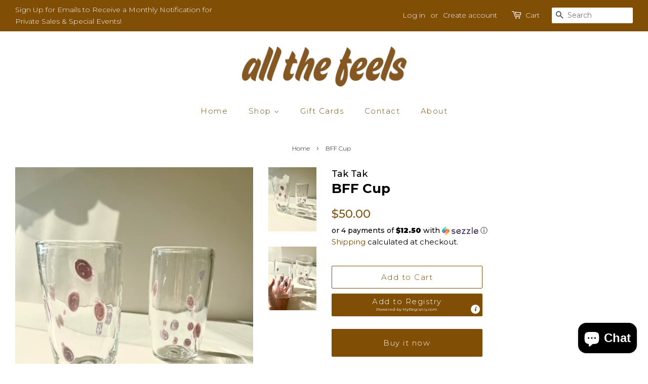

--- FILE ---
content_type: text/html; charset=utf-8
request_url: https://allthefeelsshop.com/products/bff-cup
body_size: 25097
content:
<!doctype html>
<html class="no-js" lang="en">
<head>
  <meta name="google-site-verification" content="Nua2MqWUf_vHUhqWpszfAplozXziL0iFU3AZ7G-2qTw" />

<!-- TikTok Pixel Code Start -->
<script>
!function (w, d, t) {
  w.TiktokAnalyticsObject=t;var ttq=w[t]=w[t]||[];ttq.methods=["page","track","identify","instances","debug","on","off","once","ready","alias","group","enableCookie","disableCookie"],ttq.setAndDefer=function(t,e){t[e]=function(){t.push([e].concat(Array.prototype.slice.call(arguments,0)))}};for(var i=0;i<ttq.methods.length;i++)ttq.setAndDefer(ttq,ttq.methods[i]);ttq.instance=function(t){for(var e=ttq._i[t]||[],n=0;n<ttq.methods.length;n++
)ttq.setAndDefer(e,ttq.methods[n]);return e},ttq.load=function(e,n){var i="https://analytics.tiktok.com/i18n/pixel/events.js";ttq._i=ttq._i||{},ttq._i[e]=[],ttq._i[e]._u=i,ttq._t=ttq._t||{},ttq._t[e]=+new Date,ttq._o=ttq._o||{},ttq._o[e]=n||{};n=document.createElement("script");n.type="text/javascript",n.async=!0,n.src=i+"?sdkid="+e+"&lib="+t;e=document.getElementsByTagName("script")[0];e.parentNode.insertBefore(n,e)};


  ttq.load('C373V9R521OTVFAC4460');
  ttq.page();
}(window, document, 'ttq');
</script>
<!-- TikTok Pixel Code End -->
  <!-- Facebook Pixel Code -->
<script>
!function(f,b,e,v,n,t,s)
{if(f.fbq)return;n=f.fbq=function(){n.callMethod?
n.callMethod.apply(n,arguments):n.queue.push(arguments)};
if(!f._fbq)f._fbq=n;n.push=n;n.loaded=!0;n.version='2.0';
n.queue=[];t=b.createElement(e);t.async=!0;
t.src=v;s=b.getElementsByTagName(e)[0];
s.parentNode.insertBefore(t,s)}(window, document,'script',
'https://connect.facebook.net/en_US/fbevents.js');
fbq('init', '988117778809767');
fbq('track', 'PageView');
</script>
<noscript><img height="1" width="1" style="display:none"
src="https://www.facebook.com/tr?id=988117778809767&ev=PageView&noscript=1"
/></noscript>
<!-- End Facebook Pixel Code -->
  <!-- Basic page needs ================================================== -->
  <meta charset="utf-8">
  <meta http-equiv="X-UA-Compatible" content="IE=edge,chrome=1">

  
  <link rel="shortcut icon" href="//allthefeelsshop.com/cdn/shop/files/atf-logo-rev-avatar_32x32.jpg?v=1614771452" type="image/png" />
  

  <!-- Title and description ================================================== -->
  <title>
  BFF Cup &ndash; All The Feels
  </title>

  
  <meta name="description" content="Art Glass, Handmade, Handblown, Glass, Colorful, Unique">
  

  <!-- Social meta ================================================== -->
  <!-- /snippets/social-meta-tags.liquid -->




<meta property="og:site_name" content="All The Feels">
<meta property="og:url" content="https://allthefeelsshop.com/products/bff-cup">
<meta property="og:title" content="BFF Cup">
<meta property="og:type" content="product">
<meta property="og:description" content="Art Glass, Handmade, Handblown, Glass, Colorful, Unique">

  <meta property="og:price:amount" content="50.00">
  <meta property="og:price:currency" content="USD">

<meta property="og:image" content="http://allthefeelsshop.com/cdn/shop/products/IMG_8590_1200x1200.jpg?v=1647479013"><meta property="og:image" content="http://allthefeelsshop.com/cdn/shop/products/IMG_8592_1200x1200.jpg?v=1647479021">
<meta property="og:image:secure_url" content="https://allthefeelsshop.com/cdn/shop/products/IMG_8590_1200x1200.jpg?v=1647479013"><meta property="og:image:secure_url" content="https://allthefeelsshop.com/cdn/shop/products/IMG_8592_1200x1200.jpg?v=1647479021">


<meta name="twitter:card" content="summary_large_image">
<meta name="twitter:title" content="BFF Cup">
<meta name="twitter:description" content="Art Glass, Handmade, Handblown, Glass, Colorful, Unique">


  <!-- Helpers ================================================== -->
  <link rel="canonical" href="https://allthefeelsshop.com/products/bff-cup">
  <meta name="viewport" content="width=device-width,initial-scale=1">
  <meta name="theme-color" content="#814e06">

  <!-- CSS ================================================== -->
  <link href="//allthefeelsshop.com/cdn/shop/t/5/assets/timber.scss.css?v=137125508636241520891759332362" rel="stylesheet" type="text/css" media="all" />
  <link href="//allthefeelsshop.com/cdn/shop/t/5/assets/theme.scss.css?v=175606697236931617001759332362" rel="stylesheet" type="text/css" media="all" />

  <script>
    window.theme = window.theme || {};

    var theme = {
      strings: {
        addToCart: "Add to Cart",
        soldOut: "Sold Out",
        unavailable: "Unavailable",
        zoomClose: "Close (Esc)",
        zoomPrev: "Previous (Left arrow key)",
        zoomNext: "Next (Right arrow key)",
        addressError: "Error looking up that address",
        addressNoResults: "No results for that address",
        addressQueryLimit: "You have exceeded the Google API usage limit. Consider upgrading to a \u003ca href=\"https:\/\/developers.google.com\/maps\/premium\/usage-limits\"\u003ePremium Plan\u003c\/a\u003e.",
        authError: "There was a problem authenticating your Google Maps API Key."
      },
      settings: {
        // Adding some settings to allow the editor to update correctly when they are changed
        enableWideLayout: true,
        typeAccentTransform: false,
        typeAccentSpacing: true,
        baseFontSize: '16px',
        headerBaseFontSize: '26px',
        accentFontSize: '15px'
      },
      variables: {
        mediaQueryMedium: 'screen and (max-width: 768px)',
        bpSmall: false
      },
      moneyFormat: "${{amount}}"
    }

    document.documentElement.className = document.documentElement.className.replace('no-js', 'supports-js');
  </script>

  <!-- Header hook for plugins ================================================== -->
  <script>window.performance && window.performance.mark && window.performance.mark('shopify.content_for_header.start');</script><meta name="google-site-verification" content="Nua2MqWUf_vHUhqWpszfAplozXziL0iFU3AZ7G-2qTw">
<meta name="google-site-verification" content="Nua2MqWUf_vHUhqWpszfAplozXziL0iFU3AZ7G-2qTw">
<meta name="facebook-domain-verification" content="ouu89yc8cwok9ozshv01q2ikew1xgn">
<meta name="facebook-domain-verification" content="br5h3wyq0x64gdu7hnbancjyoap23o">
<meta id="shopify-digital-wallet" name="shopify-digital-wallet" content="/51192037562/digital_wallets/dialog">
<meta name="shopify-checkout-api-token" content="b95014e6d6d321084f7adccc4547f782">
<meta id="in-context-paypal-metadata" data-shop-id="51192037562" data-venmo-supported="true" data-environment="production" data-locale="en_US" data-paypal-v4="true" data-currency="USD">
<link rel="alternate" type="application/json+oembed" href="https://allthefeelsshop.com/products/bff-cup.oembed">
<script async="async" src="/checkouts/internal/preloads.js?locale=en-US"></script>
<script id="shopify-features" type="application/json">{"accessToken":"b95014e6d6d321084f7adccc4547f782","betas":["rich-media-storefront-analytics"],"domain":"allthefeelsshop.com","predictiveSearch":true,"shopId":51192037562,"locale":"en"}</script>
<script>var Shopify = Shopify || {};
Shopify.shop = "all-the-feels-shop.myshopify.com";
Shopify.locale = "en";
Shopify.currency = {"active":"USD","rate":"1.0"};
Shopify.country = "US";
Shopify.theme = {"name":"Minimal with Installments message","id":127270846650,"schema_name":"Minimal","schema_version":"12.2.1","theme_store_id":380,"role":"main"};
Shopify.theme.handle = "null";
Shopify.theme.style = {"id":null,"handle":null};
Shopify.cdnHost = "allthefeelsshop.com/cdn";
Shopify.routes = Shopify.routes || {};
Shopify.routes.root = "/";</script>
<script type="module">!function(o){(o.Shopify=o.Shopify||{}).modules=!0}(window);</script>
<script>!function(o){function n(){var o=[];function n(){o.push(Array.prototype.slice.apply(arguments))}return n.q=o,n}var t=o.Shopify=o.Shopify||{};t.loadFeatures=n(),t.autoloadFeatures=n()}(window);</script>
<script id="shop-js-analytics" type="application/json">{"pageType":"product"}</script>
<script defer="defer" async type="module" src="//allthefeelsshop.com/cdn/shopifycloud/shop-js/modules/v2/client.init-shop-cart-sync_BdyHc3Nr.en.esm.js"></script>
<script defer="defer" async type="module" src="//allthefeelsshop.com/cdn/shopifycloud/shop-js/modules/v2/chunk.common_Daul8nwZ.esm.js"></script>
<script type="module">
  await import("//allthefeelsshop.com/cdn/shopifycloud/shop-js/modules/v2/client.init-shop-cart-sync_BdyHc3Nr.en.esm.js");
await import("//allthefeelsshop.com/cdn/shopifycloud/shop-js/modules/v2/chunk.common_Daul8nwZ.esm.js");

  window.Shopify.SignInWithShop?.initShopCartSync?.({"fedCMEnabled":true,"windoidEnabled":true});

</script>
<script>(function() {
  var isLoaded = false;
  function asyncLoad() {
    if (isLoaded) return;
    isLoaded = true;
    var urls = ["https:\/\/static-us.afterpay.com\/shopify\/afterpay-attract\/afterpay-attract-widget.js?shop=all-the-feels-shop.myshopify.com","https:\/\/av-northern-apps.com\/js\/agecheckerplus_mG35tH2eGxRu7PQW.js?shop=all-the-feels-shop.myshopify.com","\/\/shopify.privy.com\/widget.js?shop=all-the-feels-shop.myshopify.com","https:\/\/www.myregistry.com\/ScriptPlatform\/Shopify\/AddToMrButton.js?siteKey=aMZychSkXQM7pzC5y7BXYA2\u0026lang=en\u0026version=759088722\u0026shop=all-the-feels-shop.myshopify.com"];
    for (var i = 0; i < urls.length; i++) {
      var s = document.createElement('script');
      s.type = 'text/javascript';
      s.async = true;
      s.src = urls[i];
      var x = document.getElementsByTagName('script')[0];
      x.parentNode.insertBefore(s, x);
    }
  };
  if(window.attachEvent) {
    window.attachEvent('onload', asyncLoad);
  } else {
    window.addEventListener('load', asyncLoad, false);
  }
})();</script>
<script id="__st">var __st={"a":51192037562,"offset":-21600,"reqid":"d8b19a6d-5677-4a8d-9008-2d2b0fcb7988-1768950699","pageurl":"allthefeelsshop.com\/products\/bff-cup","u":"811548459483","p":"product","rtyp":"product","rid":7040707526842};</script>
<script>window.ShopifyPaypalV4VisibilityTracking = true;</script>
<script id="captcha-bootstrap">!function(){'use strict';const t='contact',e='account',n='new_comment',o=[[t,t],['blogs',n],['comments',n],[t,'customer']],c=[[e,'customer_login'],[e,'guest_login'],[e,'recover_customer_password'],[e,'create_customer']],r=t=>t.map((([t,e])=>`form[action*='/${t}']:not([data-nocaptcha='true']) input[name='form_type'][value='${e}']`)).join(','),a=t=>()=>t?[...document.querySelectorAll(t)].map((t=>t.form)):[];function s(){const t=[...o],e=r(t);return a(e)}const i='password',u='form_key',d=['recaptcha-v3-token','g-recaptcha-response','h-captcha-response',i],f=()=>{try{return window.sessionStorage}catch{return}},m='__shopify_v',_=t=>t.elements[u];function p(t,e,n=!1){try{const o=window.sessionStorage,c=JSON.parse(o.getItem(e)),{data:r}=function(t){const{data:e,action:n}=t;return t[m]||n?{data:e,action:n}:{data:t,action:n}}(c);for(const[e,n]of Object.entries(r))t.elements[e]&&(t.elements[e].value=n);n&&o.removeItem(e)}catch(o){console.error('form repopulation failed',{error:o})}}const l='form_type',E='cptcha';function T(t){t.dataset[E]=!0}const w=window,h=w.document,L='Shopify',v='ce_forms',y='captcha';let A=!1;((t,e)=>{const n=(g='f06e6c50-85a8-45c8-87d0-21a2b65856fe',I='https://cdn.shopify.com/shopifycloud/storefront-forms-hcaptcha/ce_storefront_forms_captcha_hcaptcha.v1.5.2.iife.js',D={infoText:'Protected by hCaptcha',privacyText:'Privacy',termsText:'Terms'},(t,e,n)=>{const o=w[L][v],c=o.bindForm;if(c)return c(t,g,e,D).then(n);var r;o.q.push([[t,g,e,D],n]),r=I,A||(h.body.append(Object.assign(h.createElement('script'),{id:'captcha-provider',async:!0,src:r})),A=!0)});var g,I,D;w[L]=w[L]||{},w[L][v]=w[L][v]||{},w[L][v].q=[],w[L][y]=w[L][y]||{},w[L][y].protect=function(t,e){n(t,void 0,e),T(t)},Object.freeze(w[L][y]),function(t,e,n,w,h,L){const[v,y,A,g]=function(t,e,n){const i=e?o:[],u=t?c:[],d=[...i,...u],f=r(d),m=r(i),_=r(d.filter((([t,e])=>n.includes(e))));return[a(f),a(m),a(_),s()]}(w,h,L),I=t=>{const e=t.target;return e instanceof HTMLFormElement?e:e&&e.form},D=t=>v().includes(t);t.addEventListener('submit',(t=>{const e=I(t);if(!e)return;const n=D(e)&&!e.dataset.hcaptchaBound&&!e.dataset.recaptchaBound,o=_(e),c=g().includes(e)&&(!o||!o.value);(n||c)&&t.preventDefault(),c&&!n&&(function(t){try{if(!f())return;!function(t){const e=f();if(!e)return;const n=_(t);if(!n)return;const o=n.value;o&&e.removeItem(o)}(t);const e=Array.from(Array(32),(()=>Math.random().toString(36)[2])).join('');!function(t,e){_(t)||t.append(Object.assign(document.createElement('input'),{type:'hidden',name:u})),t.elements[u].value=e}(t,e),function(t,e){const n=f();if(!n)return;const o=[...t.querySelectorAll(`input[type='${i}']`)].map((({name:t})=>t)),c=[...d,...o],r={};for(const[a,s]of new FormData(t).entries())c.includes(a)||(r[a]=s);n.setItem(e,JSON.stringify({[m]:1,action:t.action,data:r}))}(t,e)}catch(e){console.error('failed to persist form',e)}}(e),e.submit())}));const S=(t,e)=>{t&&!t.dataset[E]&&(n(t,e.some((e=>e===t))),T(t))};for(const o of['focusin','change'])t.addEventListener(o,(t=>{const e=I(t);D(e)&&S(e,y())}));const B=e.get('form_key'),M=e.get(l),P=B&&M;t.addEventListener('DOMContentLoaded',(()=>{const t=y();if(P)for(const e of t)e.elements[l].value===M&&p(e,B);[...new Set([...A(),...v().filter((t=>'true'===t.dataset.shopifyCaptcha))])].forEach((e=>S(e,t)))}))}(h,new URLSearchParams(w.location.search),n,t,e,['guest_login'])})(!0,!0)}();</script>
<script integrity="sha256-4kQ18oKyAcykRKYeNunJcIwy7WH5gtpwJnB7kiuLZ1E=" data-source-attribution="shopify.loadfeatures" defer="defer" src="//allthefeelsshop.com/cdn/shopifycloud/storefront/assets/storefront/load_feature-a0a9edcb.js" crossorigin="anonymous"></script>
<script data-source-attribution="shopify.dynamic_checkout.dynamic.init">var Shopify=Shopify||{};Shopify.PaymentButton=Shopify.PaymentButton||{isStorefrontPortableWallets:!0,init:function(){window.Shopify.PaymentButton.init=function(){};var t=document.createElement("script");t.src="https://allthefeelsshop.com/cdn/shopifycloud/portable-wallets/latest/portable-wallets.en.js",t.type="module",document.head.appendChild(t)}};
</script>
<script data-source-attribution="shopify.dynamic_checkout.buyer_consent">
  function portableWalletsHideBuyerConsent(e){var t=document.getElementById("shopify-buyer-consent"),n=document.getElementById("shopify-subscription-policy-button");t&&n&&(t.classList.add("hidden"),t.setAttribute("aria-hidden","true"),n.removeEventListener("click",e))}function portableWalletsShowBuyerConsent(e){var t=document.getElementById("shopify-buyer-consent"),n=document.getElementById("shopify-subscription-policy-button");t&&n&&(t.classList.remove("hidden"),t.removeAttribute("aria-hidden"),n.addEventListener("click",e))}window.Shopify?.PaymentButton&&(window.Shopify.PaymentButton.hideBuyerConsent=portableWalletsHideBuyerConsent,window.Shopify.PaymentButton.showBuyerConsent=portableWalletsShowBuyerConsent);
</script>
<script>
  function portableWalletsCleanup(e){e&&e.src&&console.error("Failed to load portable wallets script "+e.src);var t=document.querySelectorAll("shopify-accelerated-checkout .shopify-payment-button__skeleton, shopify-accelerated-checkout-cart .wallet-cart-button__skeleton"),e=document.getElementById("shopify-buyer-consent");for(let e=0;e<t.length;e++)t[e].remove();e&&e.remove()}function portableWalletsNotLoadedAsModule(e){e instanceof ErrorEvent&&"string"==typeof e.message&&e.message.includes("import.meta")&&"string"==typeof e.filename&&e.filename.includes("portable-wallets")&&(window.removeEventListener("error",portableWalletsNotLoadedAsModule),window.Shopify.PaymentButton.failedToLoad=e,"loading"===document.readyState?document.addEventListener("DOMContentLoaded",window.Shopify.PaymentButton.init):window.Shopify.PaymentButton.init())}window.addEventListener("error",portableWalletsNotLoadedAsModule);
</script>

<script type="module" src="https://allthefeelsshop.com/cdn/shopifycloud/portable-wallets/latest/portable-wallets.en.js" onError="portableWalletsCleanup(this)" crossorigin="anonymous"></script>
<script nomodule>
  document.addEventListener("DOMContentLoaded", portableWalletsCleanup);
</script>

<link id="shopify-accelerated-checkout-styles" rel="stylesheet" media="screen" href="https://allthefeelsshop.com/cdn/shopifycloud/portable-wallets/latest/accelerated-checkout-backwards-compat.css" crossorigin="anonymous">
<style id="shopify-accelerated-checkout-cart">
        #shopify-buyer-consent {
  margin-top: 1em;
  display: inline-block;
  width: 100%;
}

#shopify-buyer-consent.hidden {
  display: none;
}

#shopify-subscription-policy-button {
  background: none;
  border: none;
  padding: 0;
  text-decoration: underline;
  font-size: inherit;
  cursor: pointer;
}

#shopify-subscription-policy-button::before {
  box-shadow: none;
}

      </style>

<script>window.performance && window.performance.mark && window.performance.mark('shopify.content_for_header.end');</script>

  <script src="//allthefeelsshop.com/cdn/shop/t/5/assets/jquery-2.2.3.min.js?v=58211863146907186831632604799" type="text/javascript"></script>

  <script src="//allthefeelsshop.com/cdn/shop/t/5/assets/lazysizes.min.js?v=155223123402716617051632604799" async="async"></script>

  
  

  <meta name="google-site-verification" content="Nua2MqWUf_vHUhqWpszfAplozXziL0iFU3AZ7G-2qTw" />
  
  <!-- Global site tag (gtag.js) - Google Analytics -->
<script async src="https://www.googletagmanager.com/gtag/js?id=G-D53Q7HPT1X"></script>
<script>
  window.dataLayer = window.dataLayer || [];
  function gtag(){dataLayer.push(arguments);}
  gtag('js', new Date());

  gtag('config', 'G-D53Q7HPT1X');
</script>
  
<!-- BEGIN app block: shopify://apps/fontify/blocks/app-embed/334490e2-2153-4a2e-a452-e90bdeffa3cc --><link rel="preconnect" href="https://cdn.nitroapps.co" crossorigin=""><!-- Shop metafields --><link rel="stylesheet" href="//fonts.googleapis.com/css?family=Montserrat:100,200,300,400,500,600,700,800,900" />


<style type="text/css" id="nitro-fontify" >
	/** {"overwrite":true,"mobile":false,"desktop":false,"stylesheet":null,"languages":[]}**/
				 
		 
					body,h1,h2,h3,h4,h5,h6,p,blockquote,li,a,*:not(.fa):not([class*="pe-"]):not(.lni){
				font-family: 'Montserrat' !important;/** end **/
				
			}
		 
		/** {"overwrite":true,"mobile":false,"desktop":false,"stylesheet":null,"languages":[]}**/
				 
		 
					body,h1,h2,h3,h4,h5,h6,p,blockquote,li,a,*:not(.fa):not([class*="pe-"]):not(.lni){
				font-family: 'Montserrat' !important;/** end **/
				
			}
		 
	</style>
<script>
    console.log(null);
    console.log(null);
  </script><script
  type="text/javascript"
  id="fontify-scripts"
>
  
  (function () {
    // Prevent duplicate execution
    if (window.fontifyScriptInitialized) {
      return;
    }
    window.fontifyScriptInitialized = true;

    if (window.opener) {
      // Remove existing listener if any before adding new one
      if (window.fontifyMessageListener) {
        window.removeEventListener('message', window.fontifyMessageListener, false);
      }

      function watchClosedWindow() {
        let itv = setInterval(function () {
          if (!window.opener || window.opener.closed) {
            clearInterval(itv);
            window.close();
          }
        }, 1000);
      }

      // Helper function to inject scripts and links from vite-tag content
      function injectScript(encodedContent) {
        

        // Decode HTML entities
        const tempTextarea = document.createElement('textarea');
        tempTextarea.innerHTML = encodedContent;
        const viteContent = tempTextarea.value;

        // Parse HTML content
        const tempDiv = document.createElement('div');
        tempDiv.innerHTML = viteContent;

        // Track duplicates within tempDiv only
        const scriptIds = new Set();
        const scriptSrcs = new Set();
        const linkKeys = new Set();

        // Helper to clone element attributes
        function cloneAttributes(source, target) {
          Array.from(source.attributes).forEach(function(attr) {
            if (attr.name === 'crossorigin') {
              target.crossOrigin = attr.value;
            } else {
              target.setAttribute(attr.name, attr.value);
            }
          });
          if (source.textContent) {
            target.textContent = source.textContent;
          }
        }

        // Inject scripts (filter duplicates within tempDiv)
        tempDiv.querySelectorAll('script').forEach(function(script) {
          const scriptId = script.getAttribute('id');
          const scriptSrc = script.getAttribute('src');

          // Skip if duplicate in tempDiv
          if ((scriptId && scriptIds.has(scriptId)) || (scriptSrc && scriptSrcs.has(scriptSrc))) {
            return;
          }

          // Track script
          if (scriptId) scriptIds.add(scriptId);
          if (scriptSrc) scriptSrcs.add(scriptSrc);

          // Clone and inject
          const newScript = document.createElement('script');
          cloneAttributes(script, newScript);

          document.head.appendChild(newScript);
        });

        // Inject links (filter duplicates within tempDiv)
        tempDiv.querySelectorAll('link').forEach(function(link) {
          const linkHref = link.getAttribute('href');
          const linkRel = link.getAttribute('rel') || '';
          const key = linkHref + '|' + linkRel;

          // Skip if duplicate in tempDiv
          if (linkHref && linkKeys.has(key)) {
            return;
          }

          // Track link
          if (linkHref) linkKeys.add(key);

          // Clone and inject
          const newLink = document.createElement('link');
          cloneAttributes(link, newLink);
          document.head.appendChild(newLink);
        });
      }

      // Function to apply preview font data


      function receiveMessage(event) {
        watchClosedWindow();
        if (event.data.action == 'fontify_ready') {
          console.log('fontify_ready');
          injectScript(`&lt;!-- BEGIN app snippet: vite-tag --&gt;


  &lt;script src=&quot;https://cdn.shopify.com/extensions/019bafe3-77e1-7e6a-87b2-cbeff3e5cd6f/fontify-polaris-11/assets/main-B3V8Mu2P.js&quot; type=&quot;module&quot; crossorigin=&quot;anonymous&quot;&gt;&lt;/script&gt;

&lt;!-- END app snippet --&gt;
  &lt;!-- BEGIN app snippet: vite-tag --&gt;


  &lt;link href=&quot;//cdn.shopify.com/extensions/019bafe3-77e1-7e6a-87b2-cbeff3e5cd6f/fontify-polaris-11/assets/main-GVRB1u2d.css&quot; rel=&quot;stylesheet&quot; type=&quot;text/css&quot; media=&quot;all&quot; /&gt;

&lt;!-- END app snippet --&gt;
`);

        } else if (event.data.action == 'font_audit_ready') {
          injectScript(`&lt;!-- BEGIN app snippet: vite-tag --&gt;


  &lt;script src=&quot;https://cdn.shopify.com/extensions/019bafe3-77e1-7e6a-87b2-cbeff3e5cd6f/fontify-polaris-11/assets/audit-DDeWPAiq.js&quot; type=&quot;module&quot; crossorigin=&quot;anonymous&quot;&gt;&lt;/script&gt;

&lt;!-- END app snippet --&gt;
  &lt;!-- BEGIN app snippet: vite-tag --&gt;


  &lt;link href=&quot;//cdn.shopify.com/extensions/019bafe3-77e1-7e6a-87b2-cbeff3e5cd6f/fontify-polaris-11/assets/audit-CNr6hPle.css&quot; rel=&quot;stylesheet&quot; type=&quot;text/css&quot; media=&quot;all&quot; /&gt;

&lt;!-- END app snippet --&gt;
`);

        } else if (event.data.action == 'preview_font_data') {
          const fontData = event?.data || null;
          window.fontifyPreviewData = fontData;
          injectScript(`&lt;!-- BEGIN app snippet: vite-tag --&gt;


  &lt;script src=&quot;https://cdn.shopify.com/extensions/019bafe3-77e1-7e6a-87b2-cbeff3e5cd6f/fontify-polaris-11/assets/preview-CH6oXAfY.js&quot; type=&quot;module&quot; crossorigin=&quot;anonymous&quot;&gt;&lt;/script&gt;

&lt;!-- END app snippet --&gt;
`);
        }
      }

      // Store reference to listener for cleanup
      window.fontifyMessageListener = receiveMessage;
      window.addEventListener('message', receiveMessage, false);

      // Send init message when window is opened from opener
      if (window.opener) {
        window.opener.postMessage({ action: `${window.name}_init`, data: JSON.parse(JSON.stringify({})) }, '*');
      }
    }
  })();
</script>


<!-- END app block --><script src="https://cdn.shopify.com/extensions/e8878072-2f6b-4e89-8082-94b04320908d/inbox-1254/assets/inbox-chat-loader.js" type="text/javascript" defer="defer"></script>
<link href="https://monorail-edge.shopifysvc.com" rel="dns-prefetch">
<script>(function(){if ("sendBeacon" in navigator && "performance" in window) {try {var session_token_from_headers = performance.getEntriesByType('navigation')[0].serverTiming.find(x => x.name == '_s').description;} catch {var session_token_from_headers = undefined;}var session_cookie_matches = document.cookie.match(/_shopify_s=([^;]*)/);var session_token_from_cookie = session_cookie_matches && session_cookie_matches.length === 2 ? session_cookie_matches[1] : "";var session_token = session_token_from_headers || session_token_from_cookie || "";function handle_abandonment_event(e) {var entries = performance.getEntries().filter(function(entry) {return /monorail-edge.shopifysvc.com/.test(entry.name);});if (!window.abandonment_tracked && entries.length === 0) {window.abandonment_tracked = true;var currentMs = Date.now();var navigation_start = performance.timing.navigationStart;var payload = {shop_id: 51192037562,url: window.location.href,navigation_start,duration: currentMs - navigation_start,session_token,page_type: "product"};window.navigator.sendBeacon("https://monorail-edge.shopifysvc.com/v1/produce", JSON.stringify({schema_id: "online_store_buyer_site_abandonment/1.1",payload: payload,metadata: {event_created_at_ms: currentMs,event_sent_at_ms: currentMs}}));}}window.addEventListener('pagehide', handle_abandonment_event);}}());</script>
<script id="web-pixels-manager-setup">(function e(e,d,r,n,o){if(void 0===o&&(o={}),!Boolean(null===(a=null===(i=window.Shopify)||void 0===i?void 0:i.analytics)||void 0===a?void 0:a.replayQueue)){var i,a;window.Shopify=window.Shopify||{};var t=window.Shopify;t.analytics=t.analytics||{};var s=t.analytics;s.replayQueue=[],s.publish=function(e,d,r){return s.replayQueue.push([e,d,r]),!0};try{self.performance.mark("wpm:start")}catch(e){}var l=function(){var e={modern:/Edge?\/(1{2}[4-9]|1[2-9]\d|[2-9]\d{2}|\d{4,})\.\d+(\.\d+|)|Firefox\/(1{2}[4-9]|1[2-9]\d|[2-9]\d{2}|\d{4,})\.\d+(\.\d+|)|Chrom(ium|e)\/(9{2}|\d{3,})\.\d+(\.\d+|)|(Maci|X1{2}).+ Version\/(15\.\d+|(1[6-9]|[2-9]\d|\d{3,})\.\d+)([,.]\d+|)( \(\w+\)|)( Mobile\/\w+|) Safari\/|Chrome.+OPR\/(9{2}|\d{3,})\.\d+\.\d+|(CPU[ +]OS|iPhone[ +]OS|CPU[ +]iPhone|CPU IPhone OS|CPU iPad OS)[ +]+(15[._]\d+|(1[6-9]|[2-9]\d|\d{3,})[._]\d+)([._]\d+|)|Android:?[ /-](13[3-9]|1[4-9]\d|[2-9]\d{2}|\d{4,})(\.\d+|)(\.\d+|)|Android.+Firefox\/(13[5-9]|1[4-9]\d|[2-9]\d{2}|\d{4,})\.\d+(\.\d+|)|Android.+Chrom(ium|e)\/(13[3-9]|1[4-9]\d|[2-9]\d{2}|\d{4,})\.\d+(\.\d+|)|SamsungBrowser\/([2-9]\d|\d{3,})\.\d+/,legacy:/Edge?\/(1[6-9]|[2-9]\d|\d{3,})\.\d+(\.\d+|)|Firefox\/(5[4-9]|[6-9]\d|\d{3,})\.\d+(\.\d+|)|Chrom(ium|e)\/(5[1-9]|[6-9]\d|\d{3,})\.\d+(\.\d+|)([\d.]+$|.*Safari\/(?![\d.]+ Edge\/[\d.]+$))|(Maci|X1{2}).+ Version\/(10\.\d+|(1[1-9]|[2-9]\d|\d{3,})\.\d+)([,.]\d+|)( \(\w+\)|)( Mobile\/\w+|) Safari\/|Chrome.+OPR\/(3[89]|[4-9]\d|\d{3,})\.\d+\.\d+|(CPU[ +]OS|iPhone[ +]OS|CPU[ +]iPhone|CPU IPhone OS|CPU iPad OS)[ +]+(10[._]\d+|(1[1-9]|[2-9]\d|\d{3,})[._]\d+)([._]\d+|)|Android:?[ /-](13[3-9]|1[4-9]\d|[2-9]\d{2}|\d{4,})(\.\d+|)(\.\d+|)|Mobile Safari.+OPR\/([89]\d|\d{3,})\.\d+\.\d+|Android.+Firefox\/(13[5-9]|1[4-9]\d|[2-9]\d{2}|\d{4,})\.\d+(\.\d+|)|Android.+Chrom(ium|e)\/(13[3-9]|1[4-9]\d|[2-9]\d{2}|\d{4,})\.\d+(\.\d+|)|Android.+(UC? ?Browser|UCWEB|U3)[ /]?(15\.([5-9]|\d{2,})|(1[6-9]|[2-9]\d|\d{3,})\.\d+)\.\d+|SamsungBrowser\/(5\.\d+|([6-9]|\d{2,})\.\d+)|Android.+MQ{2}Browser\/(14(\.(9|\d{2,})|)|(1[5-9]|[2-9]\d|\d{3,})(\.\d+|))(\.\d+|)|K[Aa][Ii]OS\/(3\.\d+|([4-9]|\d{2,})\.\d+)(\.\d+|)/},d=e.modern,r=e.legacy,n=navigator.userAgent;return n.match(d)?"modern":n.match(r)?"legacy":"unknown"}(),u="modern"===l?"modern":"legacy",c=(null!=n?n:{modern:"",legacy:""})[u],f=function(e){return[e.baseUrl,"/wpm","/b",e.hashVersion,"modern"===e.buildTarget?"m":"l",".js"].join("")}({baseUrl:d,hashVersion:r,buildTarget:u}),m=function(e){var d=e.version,r=e.bundleTarget,n=e.surface,o=e.pageUrl,i=e.monorailEndpoint;return{emit:function(e){var a=e.status,t=e.errorMsg,s=(new Date).getTime(),l=JSON.stringify({metadata:{event_sent_at_ms:s},events:[{schema_id:"web_pixels_manager_load/3.1",payload:{version:d,bundle_target:r,page_url:o,status:a,surface:n,error_msg:t},metadata:{event_created_at_ms:s}}]});if(!i)return console&&console.warn&&console.warn("[Web Pixels Manager] No Monorail endpoint provided, skipping logging."),!1;try{return self.navigator.sendBeacon.bind(self.navigator)(i,l)}catch(e){}var u=new XMLHttpRequest;try{return u.open("POST",i,!0),u.setRequestHeader("Content-Type","text/plain"),u.send(l),!0}catch(e){return console&&console.warn&&console.warn("[Web Pixels Manager] Got an unhandled error while logging to Monorail."),!1}}}}({version:r,bundleTarget:l,surface:e.surface,pageUrl:self.location.href,monorailEndpoint:e.monorailEndpoint});try{o.browserTarget=l,function(e){var d=e.src,r=e.async,n=void 0===r||r,o=e.onload,i=e.onerror,a=e.sri,t=e.scriptDataAttributes,s=void 0===t?{}:t,l=document.createElement("script"),u=document.querySelector("head"),c=document.querySelector("body");if(l.async=n,l.src=d,a&&(l.integrity=a,l.crossOrigin="anonymous"),s)for(var f in s)if(Object.prototype.hasOwnProperty.call(s,f))try{l.dataset[f]=s[f]}catch(e){}if(o&&l.addEventListener("load",o),i&&l.addEventListener("error",i),u)u.appendChild(l);else{if(!c)throw new Error("Did not find a head or body element to append the script");c.appendChild(l)}}({src:f,async:!0,onload:function(){if(!function(){var e,d;return Boolean(null===(d=null===(e=window.Shopify)||void 0===e?void 0:e.analytics)||void 0===d?void 0:d.initialized)}()){var d=window.webPixelsManager.init(e)||void 0;if(d){var r=window.Shopify.analytics;r.replayQueue.forEach((function(e){var r=e[0],n=e[1],o=e[2];d.publishCustomEvent(r,n,o)})),r.replayQueue=[],r.publish=d.publishCustomEvent,r.visitor=d.visitor,r.initialized=!0}}},onerror:function(){return m.emit({status:"failed",errorMsg:"".concat(f," has failed to load")})},sri:function(e){var d=/^sha384-[A-Za-z0-9+/=]+$/;return"string"==typeof e&&d.test(e)}(c)?c:"",scriptDataAttributes:o}),m.emit({status:"loading"})}catch(e){m.emit({status:"failed",errorMsg:(null==e?void 0:e.message)||"Unknown error"})}}})({shopId: 51192037562,storefrontBaseUrl: "https://allthefeelsshop.com",extensionsBaseUrl: "https://extensions.shopifycdn.com/cdn/shopifycloud/web-pixels-manager",monorailEndpoint: "https://monorail-edge.shopifysvc.com/unstable/produce_batch",surface: "storefront-renderer",enabledBetaFlags: ["2dca8a86"],webPixelsConfigList: [{"id":"538575034","configuration":"{\"config\":\"{\\\"pixel_id\\\":\\\"AW-10782686518\\\",\\\"target_country\\\":\\\"US\\\",\\\"gtag_events\\\":[{\\\"type\\\":\\\"search\\\",\\\"action_label\\\":\\\"AW-10782686518\\\/YG1BCP2P0_gCELb6ypUo\\\"},{\\\"type\\\":\\\"begin_checkout\\\",\\\"action_label\\\":\\\"AW-10782686518\\\/rNFsCPqP0_gCELb6ypUo\\\"},{\\\"type\\\":\\\"view_item\\\",\\\"action_label\\\":[\\\"AW-10782686518\\\/B9UCCPSP0_gCELb6ypUo\\\",\\\"MC-K7X3SY1CCD\\\"]},{\\\"type\\\":\\\"purchase\\\",\\\"action_label\\\":[\\\"AW-10782686518\\\/olnoCPGP0_gCELb6ypUo\\\",\\\"MC-K7X3SY1CCD\\\"]},{\\\"type\\\":\\\"page_view\\\",\\\"action_label\\\":[\\\"AW-10782686518\\\/8fV9CO6P0_gCELb6ypUo\\\",\\\"MC-K7X3SY1CCD\\\"]},{\\\"type\\\":\\\"add_payment_info\\\",\\\"action_label\\\":\\\"AW-10782686518\\\/roEWCKeQ0_gCELb6ypUo\\\"},{\\\"type\\\":\\\"add_to_cart\\\",\\\"action_label\\\":\\\"AW-10782686518\\\/QggYCPeP0_gCELb6ypUo\\\"}],\\\"enable_monitoring_mode\\\":false}\"}","eventPayloadVersion":"v1","runtimeContext":"OPEN","scriptVersion":"b2a88bafab3e21179ed38636efcd8a93","type":"APP","apiClientId":1780363,"privacyPurposes":[],"dataSharingAdjustments":{"protectedCustomerApprovalScopes":["read_customer_address","read_customer_email","read_customer_name","read_customer_personal_data","read_customer_phone"]}},{"id":"482640058","configuration":"{\"pixelCode\":\"C3NJLJFVJDE96VIDKNCG\"}","eventPayloadVersion":"v1","runtimeContext":"STRICT","scriptVersion":"22e92c2ad45662f435e4801458fb78cc","type":"APP","apiClientId":4383523,"privacyPurposes":["ANALYTICS","MARKETING","SALE_OF_DATA"],"dataSharingAdjustments":{"protectedCustomerApprovalScopes":["read_customer_address","read_customer_email","read_customer_name","read_customer_personal_data","read_customer_phone"]}},{"id":"251494586","configuration":"{\"pixel_id\":\"152813420216381\",\"pixel_type\":\"facebook_pixel\",\"metaapp_system_user_token\":\"-\"}","eventPayloadVersion":"v1","runtimeContext":"OPEN","scriptVersion":"ca16bc87fe92b6042fbaa3acc2fbdaa6","type":"APP","apiClientId":2329312,"privacyPurposes":["ANALYTICS","MARKETING","SALE_OF_DATA"],"dataSharingAdjustments":{"protectedCustomerApprovalScopes":["read_customer_address","read_customer_email","read_customer_name","read_customer_personal_data","read_customer_phone"]}},{"id":"109019322","eventPayloadVersion":"v1","runtimeContext":"LAX","scriptVersion":"1","type":"CUSTOM","privacyPurposes":["ANALYTICS"],"name":"Google Analytics tag (migrated)"},{"id":"shopify-app-pixel","configuration":"{}","eventPayloadVersion":"v1","runtimeContext":"STRICT","scriptVersion":"0450","apiClientId":"shopify-pixel","type":"APP","privacyPurposes":["ANALYTICS","MARKETING"]},{"id":"shopify-custom-pixel","eventPayloadVersion":"v1","runtimeContext":"LAX","scriptVersion":"0450","apiClientId":"shopify-pixel","type":"CUSTOM","privacyPurposes":["ANALYTICS","MARKETING"]}],isMerchantRequest: false,initData: {"shop":{"name":"All The Feels","paymentSettings":{"currencyCode":"USD"},"myshopifyDomain":"all-the-feels-shop.myshopify.com","countryCode":"US","storefrontUrl":"https:\/\/allthefeelsshop.com"},"customer":null,"cart":null,"checkout":null,"productVariants":[{"price":{"amount":50.0,"currencyCode":"USD"},"product":{"title":"BFF Cup","vendor":"Tak Tak","id":"7040707526842","untranslatedTitle":"BFF Cup","url":"\/products\/bff-cup","type":"Glass"},"id":"41218508423354","image":{"src":"\/\/allthefeelsshop.com\/cdn\/shop\/products\/IMG_8590.jpg?v=1647479013"},"sku":"DEC-GLA-TAK-CUP-BFF","title":"Default Title","untranslatedTitle":"Default Title"}],"purchasingCompany":null},},"https://allthefeelsshop.com/cdn","fcfee988w5aeb613cpc8e4bc33m6693e112",{"modern":"","legacy":""},{"shopId":"51192037562","storefrontBaseUrl":"https:\/\/allthefeelsshop.com","extensionBaseUrl":"https:\/\/extensions.shopifycdn.com\/cdn\/shopifycloud\/web-pixels-manager","surface":"storefront-renderer","enabledBetaFlags":"[\"2dca8a86\"]","isMerchantRequest":"false","hashVersion":"fcfee988w5aeb613cpc8e4bc33m6693e112","publish":"custom","events":"[[\"page_viewed\",{}],[\"product_viewed\",{\"productVariant\":{\"price\":{\"amount\":50.0,\"currencyCode\":\"USD\"},\"product\":{\"title\":\"BFF Cup\",\"vendor\":\"Tak Tak\",\"id\":\"7040707526842\",\"untranslatedTitle\":\"BFF Cup\",\"url\":\"\/products\/bff-cup\",\"type\":\"Glass\"},\"id\":\"41218508423354\",\"image\":{\"src\":\"\/\/allthefeelsshop.com\/cdn\/shop\/products\/IMG_8590.jpg?v=1647479013\"},\"sku\":\"DEC-GLA-TAK-CUP-BFF\",\"title\":\"Default Title\",\"untranslatedTitle\":\"Default Title\"}}]]"});</script><script>
  window.ShopifyAnalytics = window.ShopifyAnalytics || {};
  window.ShopifyAnalytics.meta = window.ShopifyAnalytics.meta || {};
  window.ShopifyAnalytics.meta.currency = 'USD';
  var meta = {"product":{"id":7040707526842,"gid":"gid:\/\/shopify\/Product\/7040707526842","vendor":"Tak Tak","type":"Glass","handle":"bff-cup","variants":[{"id":41218508423354,"price":5000,"name":"BFF Cup","public_title":null,"sku":"DEC-GLA-TAK-CUP-BFF"}],"remote":false},"page":{"pageType":"product","resourceType":"product","resourceId":7040707526842,"requestId":"d8b19a6d-5677-4a8d-9008-2d2b0fcb7988-1768950699"}};
  for (var attr in meta) {
    window.ShopifyAnalytics.meta[attr] = meta[attr];
  }
</script>
<script class="analytics">
  (function () {
    var customDocumentWrite = function(content) {
      var jquery = null;

      if (window.jQuery) {
        jquery = window.jQuery;
      } else if (window.Checkout && window.Checkout.$) {
        jquery = window.Checkout.$;
      }

      if (jquery) {
        jquery('body').append(content);
      }
    };

    var hasLoggedConversion = function(token) {
      if (token) {
        return document.cookie.indexOf('loggedConversion=' + token) !== -1;
      }
      return false;
    }

    var setCookieIfConversion = function(token) {
      if (token) {
        var twoMonthsFromNow = new Date(Date.now());
        twoMonthsFromNow.setMonth(twoMonthsFromNow.getMonth() + 2);

        document.cookie = 'loggedConversion=' + token + '; expires=' + twoMonthsFromNow;
      }
    }

    var trekkie = window.ShopifyAnalytics.lib = window.trekkie = window.trekkie || [];
    if (trekkie.integrations) {
      return;
    }
    trekkie.methods = [
      'identify',
      'page',
      'ready',
      'track',
      'trackForm',
      'trackLink'
    ];
    trekkie.factory = function(method) {
      return function() {
        var args = Array.prototype.slice.call(arguments);
        args.unshift(method);
        trekkie.push(args);
        return trekkie;
      };
    };
    for (var i = 0; i < trekkie.methods.length; i++) {
      var key = trekkie.methods[i];
      trekkie[key] = trekkie.factory(key);
    }
    trekkie.load = function(config) {
      trekkie.config = config || {};
      trekkie.config.initialDocumentCookie = document.cookie;
      var first = document.getElementsByTagName('script')[0];
      var script = document.createElement('script');
      script.type = 'text/javascript';
      script.onerror = function(e) {
        var scriptFallback = document.createElement('script');
        scriptFallback.type = 'text/javascript';
        scriptFallback.onerror = function(error) {
                var Monorail = {
      produce: function produce(monorailDomain, schemaId, payload) {
        var currentMs = new Date().getTime();
        var event = {
          schema_id: schemaId,
          payload: payload,
          metadata: {
            event_created_at_ms: currentMs,
            event_sent_at_ms: currentMs
          }
        };
        return Monorail.sendRequest("https://" + monorailDomain + "/v1/produce", JSON.stringify(event));
      },
      sendRequest: function sendRequest(endpointUrl, payload) {
        // Try the sendBeacon API
        if (window && window.navigator && typeof window.navigator.sendBeacon === 'function' && typeof window.Blob === 'function' && !Monorail.isIos12()) {
          var blobData = new window.Blob([payload], {
            type: 'text/plain'
          });

          if (window.navigator.sendBeacon(endpointUrl, blobData)) {
            return true;
          } // sendBeacon was not successful

        } // XHR beacon

        var xhr = new XMLHttpRequest();

        try {
          xhr.open('POST', endpointUrl);
          xhr.setRequestHeader('Content-Type', 'text/plain');
          xhr.send(payload);
        } catch (e) {
          console.log(e);
        }

        return false;
      },
      isIos12: function isIos12() {
        return window.navigator.userAgent.lastIndexOf('iPhone; CPU iPhone OS 12_') !== -1 || window.navigator.userAgent.lastIndexOf('iPad; CPU OS 12_') !== -1;
      }
    };
    Monorail.produce('monorail-edge.shopifysvc.com',
      'trekkie_storefront_load_errors/1.1',
      {shop_id: 51192037562,
      theme_id: 127270846650,
      app_name: "storefront",
      context_url: window.location.href,
      source_url: "//allthefeelsshop.com/cdn/s/trekkie.storefront.cd680fe47e6c39ca5d5df5f0a32d569bc48c0f27.min.js"});

        };
        scriptFallback.async = true;
        scriptFallback.src = '//allthefeelsshop.com/cdn/s/trekkie.storefront.cd680fe47e6c39ca5d5df5f0a32d569bc48c0f27.min.js';
        first.parentNode.insertBefore(scriptFallback, first);
      };
      script.async = true;
      script.src = '//allthefeelsshop.com/cdn/s/trekkie.storefront.cd680fe47e6c39ca5d5df5f0a32d569bc48c0f27.min.js';
      first.parentNode.insertBefore(script, first);
    };
    trekkie.load(
      {"Trekkie":{"appName":"storefront","development":false,"defaultAttributes":{"shopId":51192037562,"isMerchantRequest":null,"themeId":127270846650,"themeCityHash":"5883743024021681068","contentLanguage":"en","currency":"USD","eventMetadataId":"58c1b283-730a-4f75-afe1-2d47b26c5ae4"},"isServerSideCookieWritingEnabled":true,"monorailRegion":"shop_domain","enabledBetaFlags":["65f19447"]},"Session Attribution":{},"S2S":{"facebookCapiEnabled":true,"source":"trekkie-storefront-renderer","apiClientId":580111}}
    );

    var loaded = false;
    trekkie.ready(function() {
      if (loaded) return;
      loaded = true;

      window.ShopifyAnalytics.lib = window.trekkie;

      var originalDocumentWrite = document.write;
      document.write = customDocumentWrite;
      try { window.ShopifyAnalytics.merchantGoogleAnalytics.call(this); } catch(error) {};
      document.write = originalDocumentWrite;

      window.ShopifyAnalytics.lib.page(null,{"pageType":"product","resourceType":"product","resourceId":7040707526842,"requestId":"d8b19a6d-5677-4a8d-9008-2d2b0fcb7988-1768950699","shopifyEmitted":true});

      var match = window.location.pathname.match(/checkouts\/(.+)\/(thank_you|post_purchase)/)
      var token = match? match[1]: undefined;
      if (!hasLoggedConversion(token)) {
        setCookieIfConversion(token);
        window.ShopifyAnalytics.lib.track("Viewed Product",{"currency":"USD","variantId":41218508423354,"productId":7040707526842,"productGid":"gid:\/\/shopify\/Product\/7040707526842","name":"BFF Cup","price":"50.00","sku":"DEC-GLA-TAK-CUP-BFF","brand":"Tak Tak","variant":null,"category":"Glass","nonInteraction":true,"remote":false},undefined,undefined,{"shopifyEmitted":true});
      window.ShopifyAnalytics.lib.track("monorail:\/\/trekkie_storefront_viewed_product\/1.1",{"currency":"USD","variantId":41218508423354,"productId":7040707526842,"productGid":"gid:\/\/shopify\/Product\/7040707526842","name":"BFF Cup","price":"50.00","sku":"DEC-GLA-TAK-CUP-BFF","brand":"Tak Tak","variant":null,"category":"Glass","nonInteraction":true,"remote":false,"referer":"https:\/\/allthefeelsshop.com\/products\/bff-cup"});
      }
    });


        var eventsListenerScript = document.createElement('script');
        eventsListenerScript.async = true;
        eventsListenerScript.src = "//allthefeelsshop.com/cdn/shopifycloud/storefront/assets/shop_events_listener-3da45d37.js";
        document.getElementsByTagName('head')[0].appendChild(eventsListenerScript);

})();</script>
  <script>
  if (!window.ga || (window.ga && typeof window.ga !== 'function')) {
    window.ga = function ga() {
      (window.ga.q = window.ga.q || []).push(arguments);
      if (window.Shopify && window.Shopify.analytics && typeof window.Shopify.analytics.publish === 'function') {
        window.Shopify.analytics.publish("ga_stub_called", {}, {sendTo: "google_osp_migration"});
      }
      console.error("Shopify's Google Analytics stub called with:", Array.from(arguments), "\nSee https://help.shopify.com/manual/promoting-marketing/pixels/pixel-migration#google for more information.");
    };
    if (window.Shopify && window.Shopify.analytics && typeof window.Shopify.analytics.publish === 'function') {
      window.Shopify.analytics.publish("ga_stub_initialized", {}, {sendTo: "google_osp_migration"});
    }
  }
</script>
<script
  defer
  src="https://allthefeelsshop.com/cdn/shopifycloud/perf-kit/shopify-perf-kit-3.0.4.min.js"
  data-application="storefront-renderer"
  data-shop-id="51192037562"
  data-render-region="gcp-us-central1"
  data-page-type="product"
  data-theme-instance-id="127270846650"
  data-theme-name="Minimal"
  data-theme-version="12.2.1"
  data-monorail-region="shop_domain"
  data-resource-timing-sampling-rate="10"
  data-shs="true"
  data-shs-beacon="true"
  data-shs-export-with-fetch="true"
  data-shs-logs-sample-rate="1"
  data-shs-beacon-endpoint="https://allthefeelsshop.com/api/collect"
></script>
</head>

<body id="bff-cup" class="template-product">
<script>window.KlarnaThemeGlobals={}; window.KlarnaThemeGlobals.data_purchase_amount=5000;window.KlarnaThemeGlobals.productVariants=[{"id":41218508423354,"title":"Default Title","option1":"Default Title","option2":null,"option3":null,"sku":"DEC-GLA-TAK-CUP-BFF","requires_shipping":true,"taxable":true,"featured_image":null,"available":true,"name":"BFF Cup","public_title":null,"options":["Default Title"],"price":5000,"weight":1814,"compare_at_price":null,"inventory_management":"shopify","barcode":"08423354","requires_selling_plan":false,"selling_plan_allocations":[]}];window.KlarnaThemeGlobals.documentCopy=document.cloneNode(true);</script>
  




    

    

        

    

    
    

    
    

    
    

    
    

    
    

    
    

    

    <div id="agp__root"></div>

    <script>
        window.agecheckerVsARddsz9 = {
            fields: {"active":"QFw7fWSBpVZDmWX9U7","logo_image":{"width":2000,"height":482,"name":"atf-logo-rgb.jpg","lastModified":1610091012000,"lastModifiedDate":"2021-01-08T07:30:12.000Z","size":255551,"type":"image\/jpeg","url":"https:\/\/cdn.shopify.com\/s\/files\/1\/0511\/9203\/7562\/t\/5\/assets\/agecheckerVsARddsz9-logo_image.jpeg?v=1642793723"},"message":"Are you 18 years old?","min_age":18,"type":"yesNo"},
            images: {
                logo_image: '//allthefeelsshop.com/cdn/shop/t/5/assets/agecheckerVsARddsz9-logo_image_300x.jpeg?v=165461193515413966371642793723',
                modal_image: '',
                background_image: '',
                cm_logo_image: '',
                cm_modal_image: '',
                cm_background_image: '',
            },
            callbacks: {},
            cartUrl: '/cart',
            
                product: {"id":7040707526842,"title":"BFF Cup","handle":"bff-cup","description":"\u003cmeta charset=\"utf-8\"\u003e\n\u003cp data-mce-fragment=\"1\"\u003eThe Big Fat Family Cup\u003cbr\u003e\u003c\/p\u003e\n\u003cp data-mce-fragment=\"1\"\u003eThe Babes, Freaks, Fiends Cup\u003c\/p\u003e\n\u003cp data-mce-fragment=\"1\"\u003eThe Bubbly, Frivolous, Friendly Cup\u003c\/p\u003e\n\u003cp data-mce-fragment=\"1\"\u003eThe Best Frikkin' Flavor Cup\u003c\/p\u003e\n\u003cp data-mce-fragment=\"1\"\u003eY'all can decide. And when you do, give us a shout!\u003c\/p\u003e\n\u003cp data-mce-fragment=\"1\"\u003eAs always, NO HOT LIQUIDS. We use the BFF Cups to keep hydrated with good ol' H2O, or to start our mornings with smoothies or iced coffee. Please handwash these to keep your buds around for as long as possible.\u003c\/p\u003e\n\u003cp data-mce-fragment=\"1\"\u003e\u003cspan style=\"text-decoration: underline;\"\u003e\u003cstrong\u003eProduct Details:\u003c\/strong\u003e\u003c\/span\u003e\u003c\/p\u003e\n\u003cul\u003e\n\u003cli\u003eApprox. Dimensions: 5\" tall x 3\" wide\u003c\/li\u003e\n\u003cli\u003eHandwash only, use with only cold liquids \u003c\/li\u003e\n\u003c\/ul\u003e\n\u003cp\u003e\u003cmeta charset=\"utf-8\"\u003e\u003cem\u003e *Due to the handmade nature, colors and size may differ slightly from photos. If concerned about the exact design, please email us to receive photos of the exact item you will receive. \u003c\/em\u003e\u003c\/p\u003e","published_at":"2022-03-16T20:04:32-05:00","created_at":"2022-03-16T19:45:16-05:00","vendor":"Tak Tak","type":"Glass","tags":["Glass"],"price":5000,"price_min":5000,"price_max":5000,"available":true,"price_varies":false,"compare_at_price":null,"compare_at_price_min":0,"compare_at_price_max":0,"compare_at_price_varies":false,"variants":[{"id":41218508423354,"title":"Default Title","option1":"Default Title","option2":null,"option3":null,"sku":"DEC-GLA-TAK-CUP-BFF","requires_shipping":true,"taxable":true,"featured_image":null,"available":true,"name":"BFF Cup","public_title":null,"options":["Default Title"],"price":5000,"weight":1814,"compare_at_price":null,"inventory_management":"shopify","barcode":"08423354","requires_selling_plan":false,"selling_plan_allocations":[]}],"images":["\/\/allthefeelsshop.com\/cdn\/shop\/products\/IMG_8590.jpg?v=1647479013","\/\/allthefeelsshop.com\/cdn\/shop\/products\/IMG_8592.jpg?v=1647479021"],"featured_image":"\/\/allthefeelsshop.com\/cdn\/shop\/products\/IMG_8590.jpg?v=1647479013","options":["Title"],"media":[{"alt":null,"id":23307051696314,"position":1,"preview_image":{"aspect_ratio":0.75,"height":4032,"width":3024,"src":"\/\/allthefeelsshop.com\/cdn\/shop\/products\/IMG_8590.jpg?v=1647479013"},"aspect_ratio":0.75,"height":4032,"media_type":"image","src":"\/\/allthefeelsshop.com\/cdn\/shop\/products\/IMG_8590.jpg?v=1647479013","width":3024},{"alt":null,"id":23307052220602,"position":2,"preview_image":{"aspect_ratio":0.75,"height":4032,"width":3024,"src":"\/\/allthefeelsshop.com\/cdn\/shop\/products\/IMG_8592.jpg?v=1647479021"},"aspect_ratio":0.75,"height":4032,"media_type":"image","src":"\/\/allthefeelsshop.com\/cdn\/shop\/products\/IMG_8592.jpg?v=1647479021","width":3024}],"requires_selling_plan":false,"selling_plan_groups":[],"content":"\u003cmeta charset=\"utf-8\"\u003e\n\u003cp data-mce-fragment=\"1\"\u003eThe Big Fat Family Cup\u003cbr\u003e\u003c\/p\u003e\n\u003cp data-mce-fragment=\"1\"\u003eThe Babes, Freaks, Fiends Cup\u003c\/p\u003e\n\u003cp data-mce-fragment=\"1\"\u003eThe Bubbly, Frivolous, Friendly Cup\u003c\/p\u003e\n\u003cp data-mce-fragment=\"1\"\u003eThe Best Frikkin' Flavor Cup\u003c\/p\u003e\n\u003cp data-mce-fragment=\"1\"\u003eY'all can decide. And when you do, give us a shout!\u003c\/p\u003e\n\u003cp data-mce-fragment=\"1\"\u003eAs always, NO HOT LIQUIDS. We use the BFF Cups to keep hydrated with good ol' H2O, or to start our mornings with smoothies or iced coffee. Please handwash these to keep your buds around for as long as possible.\u003c\/p\u003e\n\u003cp data-mce-fragment=\"1\"\u003e\u003cspan style=\"text-decoration: underline;\"\u003e\u003cstrong\u003eProduct Details:\u003c\/strong\u003e\u003c\/span\u003e\u003c\/p\u003e\n\u003cul\u003e\n\u003cli\u003eApprox. Dimensions: 5\" tall x 3\" wide\u003c\/li\u003e\n\u003cli\u003eHandwash only, use with only cold liquids \u003c\/li\u003e\n\u003c\/ul\u003e\n\u003cp\u003e\u003cmeta charset=\"utf-8\"\u003e\u003cem\u003e *Due to the handmade nature, colors and size may differ slightly from photos. If concerned about the exact design, please email us to receive photos of the exact item you will receive. \u003c\/em\u003e\u003c\/p\u003e"},
            
        };

        window.agecheckerVsARddsz9.removeNoPeekScreen = function() {
            var el = document.getElementById('agp__noPeekScreen');
            el && el.remove();
        };

        window.agecheckerVsARddsz9.getCookie = function(name) {
            const nameEQ = name + '=';
            const ca = document.cookie.split(';');
            for (let i = 0; i < ca.length; i++) {
                let c = ca[i];
                while (c.charAt(0) === ' ') c = c.substring(1, c.length);
                if (c.indexOf(nameEQ) === 0) return c.substring(nameEQ.length, c.length);
            }
            return null;
        };

        window.agechecker_developer_api = {
            on: function(eventName, callback) {
                if (!window.agecheckerVsARddsz9.callbacks[eventName]) {
                    window.agecheckerVsARddsz9.callbacks[eventName] = [];
                }
                window.agecheckerVsARddsz9.callbacks[eventName].push(callback);
            },
        };
    </script>

    

        <script>
            window.agecheckerVsARddsz9.isPageMatch = true;

            if (window.agecheckerVsARddsz9.getCookie('__age_checker-history') === 'pass') {
                window.agecheckerVsARddsz9.isPageMatch = false;
            }
        </script>

    

    <script>
        if (window.location.pathname === '/age-checker-preview') {
            window.agecheckerVsARddsz9.isPageMatch = true;
        }

        if (!window.agecheckerVsARddsz9.isPageMatch) {
            window.agecheckerVsARddsz9.removeNoPeekScreen();
        }
    </script>

    




  <div id="shopify-section-header" class="shopify-section"><style>
  .logo__image-wrapper {
    max-width: 325px;
  }
  /*================= If logo is above navigation ================== */
  
    .site-nav {
      
      margin-top: 30px;
    }

    
      .logo__image-wrapper {
        margin: 0 auto;
      }
    
  

  /*============ If logo is on the same line as navigation ============ */
  


  
</style>

<div data-section-id="header" data-section-type="header-section">
  <div class="header-bar">
    <div class="wrapper medium-down--hide">
      <div class="post-large--display-table">

        
          <div class="header-bar__left post-large--display-table-cell">

            

            

            
              <div class="header-bar__module header-bar__message">
                
                  Sign Up for Emails to Receive a Monthly Notification for Private Sales &amp; Special Events!
                
              </div>
            

          </div>
        

        <div class="header-bar__right post-large--display-table-cell">

          
            <ul class="header-bar__module header-bar__module--list">
              
                <li>
                  <a href="/account/login" id="customer_login_link">Log in</a>
                </li>
                <li>or</li>
                <li>
                  <a href="/account/register" id="customer_register_link">Create account</a>
                </li>
              
            </ul>
          

          <div class="header-bar__module">
            <span class="header-bar__sep" aria-hidden="true"></span>
            <a href="/cart" class="cart-page-link">
              <span class="icon icon-cart header-bar__cart-icon" aria-hidden="true"></span>
            </a>
          </div>

          <div class="header-bar__module">
            <a href="/cart" class="cart-page-link">
              Cart
              <span class="cart-count header-bar__cart-count hidden-count">0</span>
            </a>
          </div>

          
            
              <div class="header-bar__module header-bar__search">
                


  <form action="/search" method="get" class="header-bar__search-form clearfix" role="search">
    
    <button type="submit" class="btn btn--search icon-fallback-text header-bar__search-submit">
      <span class="icon icon-search" aria-hidden="true"></span>
      <span class="fallback-text">Search</span>
    </button>
    <input type="search" name="q" value="" aria-label="Search" class="header-bar__search-input" placeholder="Search">
  </form>


              </div>
            
          

        </div>
      </div>
    </div>

    <div class="wrapper post-large--hide announcement-bar--mobile">
      
        
          <span>Sign Up for Emails to Receive a Monthly Notification for Private Sales &amp; Special Events!</span>
        
      
    </div>

    <div class="wrapper post-large--hide">
      
        <button type="button" class="mobile-nav-trigger" id="MobileNavTrigger" aria-controls="MobileNav" aria-expanded="false">
          <span class="icon icon-hamburger" aria-hidden="true"></span>
          Menu
        </button>
      
      <a href="/cart" class="cart-page-link mobile-cart-page-link">
        <span class="icon icon-cart header-bar__cart-icon" aria-hidden="true"></span>
        Cart <span class="cart-count hidden-count">0</span>
      </a>
    </div>
    <nav role="navigation">
  <ul id="MobileNav" class="mobile-nav post-large--hide">
    
      
        <li class="mobile-nav__link">
          <a
            href="/"
            class="mobile-nav"
            >
            Home
          </a>
        </li>
      
    
      
        
        <li class="mobile-nav__link" aria-haspopup="true">
          <a
            href="/collections"
            class="mobile-nav__sublist-trigger"
            aria-controls="MobileNav-Parent-2"
            aria-expanded="false">
            Shop
            <span class="icon-fallback-text mobile-nav__sublist-expand" aria-hidden="true">
  <span class="icon icon-plus" aria-hidden="true"></span>
  <span class="fallback-text">+</span>
</span>
<span class="icon-fallback-text mobile-nav__sublist-contract" aria-hidden="true">
  <span class="icon icon-minus" aria-hidden="true"></span>
  <span class="fallback-text">-</span>
</span>

          </a>
          <ul
            id="MobileNav-Parent-2"
            class="mobile-nav__sublist">
            
            
              
                <li class="mobile-nav__sublist-link">
                  <a
                    href="https://allthefeelsshop.com/collections/all?sort_by=created-descending"
                    >
                    *New*
                  </a>
                </li>
              
            
              
                
                <li class="mobile-nav__sublist-link">
                  <a
                    href="/collections/decor"
                    class="mobile-nav__sublist-trigger"
                    aria-controls="MobileNav-Child-2-2"
                    aria-expanded="false"
                    >
                    Decor &amp; Home
                    <span class="icon-fallback-text mobile-nav__sublist-expand" aria-hidden="true">
  <span class="icon icon-plus" aria-hidden="true"></span>
  <span class="fallback-text">+</span>
</span>
<span class="icon-fallback-text mobile-nav__sublist-contract" aria-hidden="true">
  <span class="icon icon-minus" aria-hidden="true"></span>
  <span class="fallback-text">-</span>
</span>

                  </a>
                  <ul
                    id="MobileNav-Child-2-2"
                    class="mobile-nav__sublist mobile-nav__sublist--grandchilds">
                    
                      <li class="mobile-nav__sublist-link">
                        <a
                          href="/collections/art"
                          >
                          Art
                        </a>
                      </li>
                    
                      <li class="mobile-nav__sublist-link">
                        <a
                          href="/collections/ceramics"
                          >
                          Ceramics
                        </a>
                      </li>
                    
                      <li class="mobile-nav__sublist-link">
                        <a
                          href="/collections/glass"
                          >
                          Glass
                        </a>
                      </li>
                    
                      <li class="mobile-nav__sublist-link">
                        <a
                          href="/collections/textiles"
                          >
                          Textiles
                        </a>
                      </li>
                    
                      <li class="mobile-nav__sublist-link">
                        <a
                          href="/collections/objects"
                          >
                          Objects
                        </a>
                      </li>
                    
                      <li class="mobile-nav__sublist-link">
                        <a
                          href="/collections/other"
                          >
                          Lighting
                        </a>
                      </li>
                    
                      <li class="mobile-nav__sublist-link">
                        <a
                          href="/collections/kitchen-bar"
                          >
                          Kitchen &amp; Bar
                        </a>
                      </li>
                    
                      <li class="mobile-nav__sublist-link">
                        <a
                          href="/collections/plant-goods"
                          >
                          Plant &amp; Garden
                        </a>
                      </li>
                    
                  </ul>
                </li>
              
            
              
                
                <li class="mobile-nav__sublist-link">
                  <a
                    href="/collections/apothecary"
                    class="mobile-nav__sublist-trigger"
                    aria-controls="MobileNav-Child-2-3"
                    aria-expanded="false"
                    >
                    Apothecary
                    <span class="icon-fallback-text mobile-nav__sublist-expand" aria-hidden="true">
  <span class="icon icon-plus" aria-hidden="true"></span>
  <span class="fallback-text">+</span>
</span>
<span class="icon-fallback-text mobile-nav__sublist-contract" aria-hidden="true">
  <span class="icon icon-minus" aria-hidden="true"></span>
  <span class="fallback-text">-</span>
</span>

                  </a>
                  <ul
                    id="MobileNav-Child-2-3"
                    class="mobile-nav__sublist mobile-nav__sublist--grandchilds">
                    
                      <li class="mobile-nav__sublist-link">
                        <a
                          href="/collections/candles-incense"
                          >
                          Candles &amp; Incense
                        </a>
                      </li>
                    
                      <li class="mobile-nav__sublist-link">
                        <a
                          href="/collections/perfumes-fragrances"
                          >
                          Perfumes &amp; Fragrances
                        </a>
                      </li>
                    
                      <li class="mobile-nav__sublist-link">
                        <a
                          href="/collections/skincare"
                          >
                          Skincare
                        </a>
                      </li>
                    
                      <li class="mobile-nav__sublist-link">
                        <a
                          href="/collections/bath-body"
                          >
                          Bath &amp; Body
                        </a>
                      </li>
                    
                      <li class="mobile-nav__sublist-link">
                        <a
                          href="/collections/combs"
                          >
                          Hair &amp; Nails
                        </a>
                      </li>
                    
                      <li class="mobile-nav__sublist-link">
                        <a
                          href="/collections/shave"
                          >
                          Shave
                        </a>
                      </li>
                    
                  </ul>
                </li>
              
            
              
                
                <li class="mobile-nav__sublist-link">
                  <a
                    href="/collections/apparel"
                    class="mobile-nav__sublist-trigger"
                    aria-controls="MobileNav-Child-2-4"
                    aria-expanded="false"
                    >
                    Apparel
                    <span class="icon-fallback-text mobile-nav__sublist-expand" aria-hidden="true">
  <span class="icon icon-plus" aria-hidden="true"></span>
  <span class="fallback-text">+</span>
</span>
<span class="icon-fallback-text mobile-nav__sublist-contract" aria-hidden="true">
  <span class="icon icon-minus" aria-hidden="true"></span>
  <span class="fallback-text">-</span>
</span>

                  </a>
                  <ul
                    id="MobileNav-Child-2-4"
                    class="mobile-nav__sublist mobile-nav__sublist--grandchilds">
                    
                      <li class="mobile-nav__sublist-link">
                        <a
                          href="/collections/tops"
                          >
                          Tops
                        </a>
                      </li>
                    
                      <li class="mobile-nav__sublist-link">
                        <a
                          href="/collections/bottoms"
                          >
                          Bottoms
                        </a>
                      </li>
                    
                      <li class="mobile-nav__sublist-link">
                        <a
                          href="/collections/socks-slippers-1"
                          >
                          Socks &amp; Slippers
                        </a>
                      </li>
                    
                      <li class="mobile-nav__sublist-link">
                        <a
                          href="/collections/apparel-accessories"
                          >
                          Apparel Accessories
                        </a>
                      </li>
                    
                  </ul>
                </li>
              
            
              
                
                <li class="mobile-nav__sublist-link">
                  <a
                    href="/collections/jewelry"
                    class="mobile-nav__sublist-trigger"
                    aria-controls="MobileNav-Child-2-5"
                    aria-expanded="false"
                    >
                    Jewelry
                    <span class="icon-fallback-text mobile-nav__sublist-expand" aria-hidden="true">
  <span class="icon icon-plus" aria-hidden="true"></span>
  <span class="fallback-text">+</span>
</span>
<span class="icon-fallback-text mobile-nav__sublist-contract" aria-hidden="true">
  <span class="icon icon-minus" aria-hidden="true"></span>
  <span class="fallback-text">-</span>
</span>

                  </a>
                  <ul
                    id="MobileNav-Child-2-5"
                    class="mobile-nav__sublist mobile-nav__sublist--grandchilds">
                    
                      <li class="mobile-nav__sublist-link">
                        <a
                          href="/collections/rings"
                          >
                          Rings
                        </a>
                      </li>
                    
                      <li class="mobile-nav__sublist-link">
                        <a
                          href="/collections/earrings"
                          >
                          Earrings
                        </a>
                      </li>
                    
                      <li class="mobile-nav__sublist-link">
                        <a
                          href="/collections/bracelets"
                          >
                          Bracelets
                        </a>
                      </li>
                    
                      <li class="mobile-nav__sublist-link">
                        <a
                          href="/collections/necklaces"
                          >
                          Necklaces
                        </a>
                      </li>
                    
                      <li class="mobile-nav__sublist-link">
                        <a
                          href="/collections/jewelry-accessories"
                          >
                          Jewelry Accessories
                        </a>
                      </li>
                    
                  </ul>
                </li>
              
            
              
                
                <li class="mobile-nav__sublist-link">
                  <a
                    href="/collections/office"
                    class="mobile-nav__sublist-trigger"
                    aria-controls="MobileNav-Child-2-6"
                    aria-expanded="false"
                    >
                    Stationery
                    <span class="icon-fallback-text mobile-nav__sublist-expand" aria-hidden="true">
  <span class="icon icon-plus" aria-hidden="true"></span>
  <span class="fallback-text">+</span>
</span>
<span class="icon-fallback-text mobile-nav__sublist-contract" aria-hidden="true">
  <span class="icon icon-minus" aria-hidden="true"></span>
  <span class="fallback-text">-</span>
</span>

                  </a>
                  <ul
                    id="MobileNav-Child-2-6"
                    class="mobile-nav__sublist mobile-nav__sublist--grandchilds">
                    
                      <li class="mobile-nav__sublist-link">
                        <a
                          href="/collections/pens-pencils-markers"
                          >
                          Pens, Pencils, &amp; Markers
                        </a>
                      </li>
                    
                      <li class="mobile-nav__sublist-link">
                        <a
                          href="/collections/notebooks-journals/Notebooks+Journals"
                          >
                          Notebooks &amp; Journals
                        </a>
                      </li>
                    
                      <li class="mobile-nav__sublist-link">
                        <a
                          href="/collections/notepads/Notepads"
                          >
                          Notepads
                        </a>
                      </li>
                    
                      <li class="mobile-nav__sublist-link">
                        <a
                          href="/collections/stickers-magnets/Stickers+Magnets"
                          >
                          Stickers &amp; Magnets
                        </a>
                      </li>
                    
                      <li class="mobile-nav__sublist-link">
                        <a
                          href="/collections/books-bookmarks"
                          >
                          Books &amp; Bookmarks
                        </a>
                      </li>
                    
                      <li class="mobile-nav__sublist-link">
                        <a
                          href="/collections/greeting-cards"
                          >
                          Greeting Cards &amp; Gift Wrap
                        </a>
                      </li>
                    
                      <li class="mobile-nav__sublist-link">
                        <a
                          href="/collections/office-accessories/Stationery-Accessories"
                          >
                          Stationery Accessories
                        </a>
                      </li>
                    
                  </ul>
                </li>
              
            
              
                
                <li class="mobile-nav__sublist-link">
                  <a
                    href="/collections/smokeware"
                    class="mobile-nav__sublist-trigger"
                    aria-controls="MobileNav-Child-2-7"
                    aria-expanded="false"
                    >
                    Smokeware
                    <span class="icon-fallback-text mobile-nav__sublist-expand" aria-hidden="true">
  <span class="icon icon-plus" aria-hidden="true"></span>
  <span class="fallback-text">+</span>
</span>
<span class="icon-fallback-text mobile-nav__sublist-contract" aria-hidden="true">
  <span class="icon icon-minus" aria-hidden="true"></span>
  <span class="fallback-text">-</span>
</span>

                  </a>
                  <ul
                    id="MobileNav-Child-2-7"
                    class="mobile-nav__sublist mobile-nav__sublist--grandchilds">
                    
                      <li class="mobile-nav__sublist-link">
                        <a
                          href="/collections/pipes"
                          >
                          Pipes
                        </a>
                      </li>
                    
                      <li class="mobile-nav__sublist-link">
                        <a
                          href="/collections/lighters"
                          >
                          Lighters
                        </a>
                      </li>
                    
                      <li class="mobile-nav__sublist-link">
                        <a
                          href="/collections/trays-ashtrays"
                          >
                          Trays &amp; Ashtrays
                        </a>
                      </li>
                    
                      <li class="mobile-nav__sublist-link">
                        <a
                          href="/collections/smoke-accessories"
                          >
                          Smoke Accessories
                        </a>
                      </li>
                    
                  </ul>
                </li>
              
            
              
                
                <li class="mobile-nav__sublist-link">
                  <a
                    href="/collections/accessories"
                    class="mobile-nav__sublist-trigger"
                    aria-controls="MobileNav-Child-2-8"
                    aria-expanded="false"
                    >
                    Accessories
                    <span class="icon-fallback-text mobile-nav__sublist-expand" aria-hidden="true">
  <span class="icon icon-plus" aria-hidden="true"></span>
  <span class="fallback-text">+</span>
</span>
<span class="icon-fallback-text mobile-nav__sublist-contract" aria-hidden="true">
  <span class="icon icon-minus" aria-hidden="true"></span>
  <span class="fallback-text">-</span>
</span>

                  </a>
                  <ul
                    id="MobileNav-Child-2-8"
                    class="mobile-nav__sublist mobile-nav__sublist--grandchilds">
                    
                      <li class="mobile-nav__sublist-link">
                        <a
                          href="/collections/baggu"
                          >
                          *Baggu*
                        </a>
                      </li>
                    
                      <li class="mobile-nav__sublist-link">
                        <a
                          href="/collections/bags-pouches"
                          >
                          Bags &amp; Pouches
                        </a>
                      </li>
                    
                      <li class="mobile-nav__sublist-link">
                        <a
                          href="/collections/keyrings"
                          >
                          Keyrings &amp; Keychains
                        </a>
                      </li>
                    
                      <li class="mobile-nav__sublist-link">
                        <a
                          href="/collections/knives-tools/Knives+Tools"
                          >
                          Knives &amp; Tools
                        </a>
                      </li>
                    
                      <li class="mobile-nav__sublist-link">
                        <a
                          href="/collections/leather-goods"
                          >
                          Wallets &amp; Leather Goods
                        </a>
                      </li>
                    
                      <li class="mobile-nav__sublist-link">
                        <a
                          href="/collections/pet-accessories"
                          >
                          Pet Accessories
                        </a>
                      </li>
                    
                      <li class="mobile-nav__sublist-link">
                        <a
                          href="/collections/puzzles-games/Puzzles-Games"
                          >
                          Puzzles &amp; Games
                        </a>
                      </li>
                    
                      <li class="mobile-nav__sublist-link">
                        <a
                          href="/collections/toys-blind-boxes"
                          >
                          Toys &amp; Blind Boxes
                        </a>
                      </li>
                    
                      <li class="mobile-nav__sublist-link">
                        <a
                          href="/collections/other-accessories"
                          >
                          Other Accessories
                        </a>
                      </li>
                    
                  </ul>
                </li>
              
            
              
                <li class="mobile-nav__sublist-link">
                  <a
                    href="/collections/sale/sale"
                    >
                    Sale
                  </a>
                </li>
              
            
              
                <li class="mobile-nav__sublist-link">
                  <a
                    href="/collections/gift-cards"
                    >
                    Gift Cards
                  </a>
                </li>
              
            
          </ul>
        </li>
      
    
      
        <li class="mobile-nav__link">
          <a
            href="/collections/gift-cards"
            class="mobile-nav"
            >
            Gift Cards
          </a>
        </li>
      
    
      
        <li class="mobile-nav__link">
          <a
            href="/pages/contact"
            class="mobile-nav"
            >
            Contact
          </a>
        </li>
      
    
      
        <li class="mobile-nav__link">
          <a
            href="/pages/about"
            class="mobile-nav"
            >
            About
          </a>
        </li>
      
    

    
      
        <li class="mobile-nav__link">
          <a href="/account/login" id="customer_login_link">Log in</a>
        </li>
        <li class="mobile-nav__link">
          <a href="/account/register" id="customer_register_link">Create account</a>
        </li>
      
    

    <li class="mobile-nav__link">
      
        <div class="header-bar__module header-bar__search">
          


  <form action="/search" method="get" class="header-bar__search-form clearfix" role="search">
    
    <button type="submit" class="btn btn--search icon-fallback-text header-bar__search-submit">
      <span class="icon icon-search" aria-hidden="true"></span>
      <span class="fallback-text">Search</span>
    </button>
    <input type="search" name="q" value="" aria-label="Search" class="header-bar__search-input" placeholder="Search">
  </form>


        </div>
      
    </li>
  </ul>
</nav>

  </div>

  <header class="site-header" role="banner">
    <div class="wrapper">

      
        <div class="grid--full">
          <div class="grid__item">
            
              <div class="h1 site-header__logo" itemscope itemtype="http://schema.org/Organization">
            
              
                <noscript>
                  
                  <div class="logo__image-wrapper">
                    <img src="//allthefeelsshop.com/cdn/shop/files/atf-logo-rgb_325x.png?v=1614771455" alt="All The Feels" />
                  </div>
                </noscript>
                <div class="logo__image-wrapper supports-js">
                  <a href="/" itemprop="url" style="padding-top:24.1%;">
                    
                    <img class="logo__image lazyload"
                         src="//allthefeelsshop.com/cdn/shop/files/atf-logo-rgb_300x300.png?v=1614771455"
                         data-src="//allthefeelsshop.com/cdn/shop/files/atf-logo-rgb_{width}x.png?v=1614771455"
                         data-widths="[120, 180, 360, 540, 720, 900, 1080, 1296, 1512, 1728, 1944, 2048]"
                         data-aspectratio="4.149377593360996"
                         data-sizes="auto"
                         alt="All The Feels"
                         itemprop="logo">
                  </a>
                </div>
              
            
              </div>
            
          </div>
        </div>
        <div class="grid--full medium-down--hide">
          <div class="grid__item">
            
<nav>
  <ul class="site-nav" id="AccessibleNav">
    
      
        <li>
          <a
            href="/"
            class="site-nav__link"
            data-meganav-type="child"
            >
              Home
          </a>
        </li>
      
    
      
      
        <li
          class="site-nav--has-dropdown "
          aria-haspopup="true">
          <a
            href="/collections"
            class="site-nav__link"
            data-meganav-type="parent"
            aria-controls="MenuParent-2"
            aria-expanded="false"
            >
              Shop
              <span class="icon icon-arrow-down" aria-hidden="true"></span>
          </a>
          <ul
            id="MenuParent-2"
            class="site-nav__dropdown site-nav--has-grandchildren"
            data-meganav-dropdown>
            
              
                <li>
                  <a
                    href="https://allthefeelsshop.com/collections/all?sort_by=created-descending"
                    class="site-nav__link"
                    data-meganav-type="child"
                    
                    tabindex="-1">
                      *New*
                  </a>
                </li>
              
            
              
              
                <li
                  class="site-nav--has-dropdown site-nav--has-dropdown-grandchild "
                  aria-haspopup="true">
                  <a
                    href="/collections/decor"
                    class="site-nav__link"
                    aria-controls="MenuChildren-2-2"
                    data-meganav-type="parent"
                    
                    tabindex="-1">
                      Decor &amp; Home
                      <span class="icon icon-arrow-down" aria-hidden="true"></span>
                  </a>
                  <ul
                    id="MenuChildren-2-2"
                    class="site-nav__dropdown-grandchild"
                    data-meganav-dropdown>
                    
                      <li>
                        <a
                          href="/collections/art"
                          class="site-nav__link"
                          data-meganav-type="child"
                          
                          tabindex="-1">
                            Art
                          </a>
                      </li>
                    
                      <li>
                        <a
                          href="/collections/ceramics"
                          class="site-nav__link"
                          data-meganav-type="child"
                          
                          tabindex="-1">
                            Ceramics
                          </a>
                      </li>
                    
                      <li>
                        <a
                          href="/collections/glass"
                          class="site-nav__link"
                          data-meganav-type="child"
                          
                          tabindex="-1">
                            Glass
                          </a>
                      </li>
                    
                      <li>
                        <a
                          href="/collections/textiles"
                          class="site-nav__link"
                          data-meganav-type="child"
                          
                          tabindex="-1">
                            Textiles
                          </a>
                      </li>
                    
                      <li>
                        <a
                          href="/collections/objects"
                          class="site-nav__link"
                          data-meganav-type="child"
                          
                          tabindex="-1">
                            Objects
                          </a>
                      </li>
                    
                      <li>
                        <a
                          href="/collections/other"
                          class="site-nav__link"
                          data-meganav-type="child"
                          
                          tabindex="-1">
                            Lighting
                          </a>
                      </li>
                    
                      <li>
                        <a
                          href="/collections/kitchen-bar"
                          class="site-nav__link"
                          data-meganav-type="child"
                          
                          tabindex="-1">
                            Kitchen &amp; Bar
                          </a>
                      </li>
                    
                      <li>
                        <a
                          href="/collections/plant-goods"
                          class="site-nav__link"
                          data-meganav-type="child"
                          
                          tabindex="-1">
                            Plant &amp; Garden
                          </a>
                      </li>
                    
                  </ul>
                </li>
              
            
              
              
                <li
                  class="site-nav--has-dropdown site-nav--has-dropdown-grandchild "
                  aria-haspopup="true">
                  <a
                    href="/collections/apothecary"
                    class="site-nav__link"
                    aria-controls="MenuChildren-2-3"
                    data-meganav-type="parent"
                    
                    tabindex="-1">
                      Apothecary
                      <span class="icon icon-arrow-down" aria-hidden="true"></span>
                  </a>
                  <ul
                    id="MenuChildren-2-3"
                    class="site-nav__dropdown-grandchild"
                    data-meganav-dropdown>
                    
                      <li>
                        <a
                          href="/collections/candles-incense"
                          class="site-nav__link"
                          data-meganav-type="child"
                          
                          tabindex="-1">
                            Candles &amp; Incense
                          </a>
                      </li>
                    
                      <li>
                        <a
                          href="/collections/perfumes-fragrances"
                          class="site-nav__link"
                          data-meganav-type="child"
                          
                          tabindex="-1">
                            Perfumes &amp; Fragrances
                          </a>
                      </li>
                    
                      <li>
                        <a
                          href="/collections/skincare"
                          class="site-nav__link"
                          data-meganav-type="child"
                          
                          tabindex="-1">
                            Skincare
                          </a>
                      </li>
                    
                      <li>
                        <a
                          href="/collections/bath-body"
                          class="site-nav__link"
                          data-meganav-type="child"
                          
                          tabindex="-1">
                            Bath &amp; Body
                          </a>
                      </li>
                    
                      <li>
                        <a
                          href="/collections/combs"
                          class="site-nav__link"
                          data-meganav-type="child"
                          
                          tabindex="-1">
                            Hair &amp; Nails
                          </a>
                      </li>
                    
                      <li>
                        <a
                          href="/collections/shave"
                          class="site-nav__link"
                          data-meganav-type="child"
                          
                          tabindex="-1">
                            Shave
                          </a>
                      </li>
                    
                  </ul>
                </li>
              
            
              
              
                <li
                  class="site-nav--has-dropdown site-nav--has-dropdown-grandchild "
                  aria-haspopup="true">
                  <a
                    href="/collections/apparel"
                    class="site-nav__link"
                    aria-controls="MenuChildren-2-4"
                    data-meganav-type="parent"
                    
                    tabindex="-1">
                      Apparel
                      <span class="icon icon-arrow-down" aria-hidden="true"></span>
                  </a>
                  <ul
                    id="MenuChildren-2-4"
                    class="site-nav__dropdown-grandchild"
                    data-meganav-dropdown>
                    
                      <li>
                        <a
                          href="/collections/tops"
                          class="site-nav__link"
                          data-meganav-type="child"
                          
                          tabindex="-1">
                            Tops
                          </a>
                      </li>
                    
                      <li>
                        <a
                          href="/collections/bottoms"
                          class="site-nav__link"
                          data-meganav-type="child"
                          
                          tabindex="-1">
                            Bottoms
                          </a>
                      </li>
                    
                      <li>
                        <a
                          href="/collections/socks-slippers-1"
                          class="site-nav__link"
                          data-meganav-type="child"
                          
                          tabindex="-1">
                            Socks &amp; Slippers
                          </a>
                      </li>
                    
                      <li>
                        <a
                          href="/collections/apparel-accessories"
                          class="site-nav__link"
                          data-meganav-type="child"
                          
                          tabindex="-1">
                            Apparel Accessories
                          </a>
                      </li>
                    
                  </ul>
                </li>
              
            
              
              
                <li
                  class="site-nav--has-dropdown site-nav--has-dropdown-grandchild "
                  aria-haspopup="true">
                  <a
                    href="/collections/jewelry"
                    class="site-nav__link"
                    aria-controls="MenuChildren-2-5"
                    data-meganav-type="parent"
                    
                    tabindex="-1">
                      Jewelry
                      <span class="icon icon-arrow-down" aria-hidden="true"></span>
                  </a>
                  <ul
                    id="MenuChildren-2-5"
                    class="site-nav__dropdown-grandchild"
                    data-meganav-dropdown>
                    
                      <li>
                        <a
                          href="/collections/rings"
                          class="site-nav__link"
                          data-meganav-type="child"
                          
                          tabindex="-1">
                            Rings
                          </a>
                      </li>
                    
                      <li>
                        <a
                          href="/collections/earrings"
                          class="site-nav__link"
                          data-meganav-type="child"
                          
                          tabindex="-1">
                            Earrings
                          </a>
                      </li>
                    
                      <li>
                        <a
                          href="/collections/bracelets"
                          class="site-nav__link"
                          data-meganav-type="child"
                          
                          tabindex="-1">
                            Bracelets
                          </a>
                      </li>
                    
                      <li>
                        <a
                          href="/collections/necklaces"
                          class="site-nav__link"
                          data-meganav-type="child"
                          
                          tabindex="-1">
                            Necklaces
                          </a>
                      </li>
                    
                      <li>
                        <a
                          href="/collections/jewelry-accessories"
                          class="site-nav__link"
                          data-meganav-type="child"
                          
                          tabindex="-1">
                            Jewelry Accessories
                          </a>
                      </li>
                    
                  </ul>
                </li>
              
            
              
              
                <li
                  class="site-nav--has-dropdown site-nav--has-dropdown-grandchild "
                  aria-haspopup="true">
                  <a
                    href="/collections/office"
                    class="site-nav__link"
                    aria-controls="MenuChildren-2-6"
                    data-meganav-type="parent"
                    
                    tabindex="-1">
                      Stationery
                      <span class="icon icon-arrow-down" aria-hidden="true"></span>
                  </a>
                  <ul
                    id="MenuChildren-2-6"
                    class="site-nav__dropdown-grandchild"
                    data-meganav-dropdown>
                    
                      <li>
                        <a
                          href="/collections/pens-pencils-markers"
                          class="site-nav__link"
                          data-meganav-type="child"
                          
                          tabindex="-1">
                            Pens, Pencils, &amp; Markers
                          </a>
                      </li>
                    
                      <li>
                        <a
                          href="/collections/notebooks-journals/Notebooks+Journals"
                          class="site-nav__link"
                          data-meganav-type="child"
                          
                          tabindex="-1">
                            Notebooks &amp; Journals
                          </a>
                      </li>
                    
                      <li>
                        <a
                          href="/collections/notepads/Notepads"
                          class="site-nav__link"
                          data-meganav-type="child"
                          
                          tabindex="-1">
                            Notepads
                          </a>
                      </li>
                    
                      <li>
                        <a
                          href="/collections/stickers-magnets/Stickers+Magnets"
                          class="site-nav__link"
                          data-meganav-type="child"
                          
                          tabindex="-1">
                            Stickers &amp; Magnets
                          </a>
                      </li>
                    
                      <li>
                        <a
                          href="/collections/books-bookmarks"
                          class="site-nav__link"
                          data-meganav-type="child"
                          
                          tabindex="-1">
                            Books &amp; Bookmarks
                          </a>
                      </li>
                    
                      <li>
                        <a
                          href="/collections/greeting-cards"
                          class="site-nav__link"
                          data-meganav-type="child"
                          
                          tabindex="-1">
                            Greeting Cards &amp; Gift Wrap
                          </a>
                      </li>
                    
                      <li>
                        <a
                          href="/collections/office-accessories/Stationery-Accessories"
                          class="site-nav__link"
                          data-meganav-type="child"
                          
                          tabindex="-1">
                            Stationery Accessories
                          </a>
                      </li>
                    
                  </ul>
                </li>
              
            
              
              
                <li
                  class="site-nav--has-dropdown site-nav--has-dropdown-grandchild "
                  aria-haspopup="true">
                  <a
                    href="/collections/smokeware"
                    class="site-nav__link"
                    aria-controls="MenuChildren-2-7"
                    data-meganav-type="parent"
                    
                    tabindex="-1">
                      Smokeware
                      <span class="icon icon-arrow-down" aria-hidden="true"></span>
                  </a>
                  <ul
                    id="MenuChildren-2-7"
                    class="site-nav__dropdown-grandchild"
                    data-meganav-dropdown>
                    
                      <li>
                        <a
                          href="/collections/pipes"
                          class="site-nav__link"
                          data-meganav-type="child"
                          
                          tabindex="-1">
                            Pipes
                          </a>
                      </li>
                    
                      <li>
                        <a
                          href="/collections/lighters"
                          class="site-nav__link"
                          data-meganav-type="child"
                          
                          tabindex="-1">
                            Lighters
                          </a>
                      </li>
                    
                      <li>
                        <a
                          href="/collections/trays-ashtrays"
                          class="site-nav__link"
                          data-meganav-type="child"
                          
                          tabindex="-1">
                            Trays &amp; Ashtrays
                          </a>
                      </li>
                    
                      <li>
                        <a
                          href="/collections/smoke-accessories"
                          class="site-nav__link"
                          data-meganav-type="child"
                          
                          tabindex="-1">
                            Smoke Accessories
                          </a>
                      </li>
                    
                  </ul>
                </li>
              
            
              
              
                <li
                  class="site-nav--has-dropdown site-nav--has-dropdown-grandchild "
                  aria-haspopup="true">
                  <a
                    href="/collections/accessories"
                    class="site-nav__link"
                    aria-controls="MenuChildren-2-8"
                    data-meganav-type="parent"
                    
                    tabindex="-1">
                      Accessories
                      <span class="icon icon-arrow-down" aria-hidden="true"></span>
                  </a>
                  <ul
                    id="MenuChildren-2-8"
                    class="site-nav__dropdown-grandchild"
                    data-meganav-dropdown>
                    
                      <li>
                        <a
                          href="/collections/baggu"
                          class="site-nav__link"
                          data-meganav-type="child"
                          
                          tabindex="-1">
                            *Baggu*
                          </a>
                      </li>
                    
                      <li>
                        <a
                          href="/collections/bags-pouches"
                          class="site-nav__link"
                          data-meganav-type="child"
                          
                          tabindex="-1">
                            Bags &amp; Pouches
                          </a>
                      </li>
                    
                      <li>
                        <a
                          href="/collections/keyrings"
                          class="site-nav__link"
                          data-meganav-type="child"
                          
                          tabindex="-1">
                            Keyrings &amp; Keychains
                          </a>
                      </li>
                    
                      <li>
                        <a
                          href="/collections/knives-tools/Knives+Tools"
                          class="site-nav__link"
                          data-meganav-type="child"
                          
                          tabindex="-1">
                            Knives &amp; Tools
                          </a>
                      </li>
                    
                      <li>
                        <a
                          href="/collections/leather-goods"
                          class="site-nav__link"
                          data-meganav-type="child"
                          
                          tabindex="-1">
                            Wallets &amp; Leather Goods
                          </a>
                      </li>
                    
                      <li>
                        <a
                          href="/collections/pet-accessories"
                          class="site-nav__link"
                          data-meganav-type="child"
                          
                          tabindex="-1">
                            Pet Accessories
                          </a>
                      </li>
                    
                      <li>
                        <a
                          href="/collections/puzzles-games/Puzzles-Games"
                          class="site-nav__link"
                          data-meganav-type="child"
                          
                          tabindex="-1">
                            Puzzles &amp; Games
                          </a>
                      </li>
                    
                      <li>
                        <a
                          href="/collections/toys-blind-boxes"
                          class="site-nav__link"
                          data-meganav-type="child"
                          
                          tabindex="-1">
                            Toys &amp; Blind Boxes
                          </a>
                      </li>
                    
                      <li>
                        <a
                          href="/collections/other-accessories"
                          class="site-nav__link"
                          data-meganav-type="child"
                          
                          tabindex="-1">
                            Other Accessories
                          </a>
                      </li>
                    
                  </ul>
                </li>
              
            
              
                <li>
                  <a
                    href="/collections/sale/sale"
                    class="site-nav__link"
                    data-meganav-type="child"
                    
                    tabindex="-1">
                      Sale
                  </a>
                </li>
              
            
              
                <li>
                  <a
                    href="/collections/gift-cards"
                    class="site-nav__link"
                    data-meganav-type="child"
                    
                    tabindex="-1">
                      Gift Cards
                  </a>
                </li>
              
            
          </ul>
        </li>
      
    
      
        <li>
          <a
            href="/collections/gift-cards"
            class="site-nav__link"
            data-meganav-type="child"
            >
              Gift Cards
          </a>
        </li>
      
    
      
        <li>
          <a
            href="/pages/contact"
            class="site-nav__link"
            data-meganav-type="child"
            >
              Contact
          </a>
        </li>
      
    
      
        <li>
          <a
            href="/pages/about"
            class="site-nav__link"
            data-meganav-type="child"
            >
              About
          </a>
        </li>
      
    
  </ul>
</nav>

          </div>
        </div>
      

    </div>
  </header>
</div>



</div>

  <main class="wrapper main-content" role="main">
    <div class="grid">
        <div class="grid__item">
          

<div id="shopify-section-product-template" class="shopify-section"><div itemscope itemtype="http://schema.org/Product" id="ProductSection" data-section-id="product-template" data-section-type="product-template" data-image-zoom-type="lightbox" data-show-extra-tab="false" data-extra-tab-content="" data-enable-history-state="true">

  

  

  <meta itemprop="url" content="https://allthefeelsshop.com/products/bff-cup">
  <meta itemprop="image" content="//allthefeelsshop.com/cdn/shop/products/IMG_8590_grande.jpg?v=1647479013">

  <div class="section-header section-header--breadcrumb">
    

<nav class="breadcrumb" role="navigation" aria-label="breadcrumbs">
  <a href="/" title="Back to the frontpage">Home</a>

  

    
    <span aria-hidden="true" class="breadcrumb__sep">&rsaquo;</span>
    <span>BFF Cup</span>

  
</nav>


  </div>

  <div class="product-single">
    <div class="grid product-single__hero">
      <div class="grid__item post-large--one-half">

        

          <div class="grid">

            <div class="grid__item four-fifths product-single__photos" id="ProductPhoto">
              

              
                
                
<style>
  

  #ProductImage-30937461391546 {
    max-width: 768.0px;
    max-height: 1024px;
  }
  #ProductImageWrapper-30937461391546 {
    max-width: 768.0px;
  }
</style>


                <div id="ProductImageWrapper-30937461391546" class="product-single__image-wrapper supports-js zoom-lightbox" data-image-id="30937461391546">
                  <div style="padding-top:133.33333333333334%;">
                    <img id="ProductImage-30937461391546"
                         class="product-single__image lazyload"
                         src="//allthefeelsshop.com/cdn/shop/products/IMG_8590_300x300.jpg?v=1647479013"
                         data-src="//allthefeelsshop.com/cdn/shop/products/IMG_8590_{width}x.jpg?v=1647479013"
                         data-widths="[180, 370, 540, 740, 900, 1080, 1296, 1512, 1728, 2048]"
                         data-aspectratio="0.75"
                         data-sizes="auto"
                         
                         alt="BFF Cup">
                  </div>
                </div>
              
                
                
<style>
  

  #ProductImage-30937462276282 {
    max-width: 768.0px;
    max-height: 1024px;
  }
  #ProductImageWrapper-30937462276282 {
    max-width: 768.0px;
  }
</style>


                <div id="ProductImageWrapper-30937462276282" class="product-single__image-wrapper supports-js hide zoom-lightbox" data-image-id="30937462276282">
                  <div style="padding-top:133.33333333333334%;">
                    <img id="ProductImage-30937462276282"
                         class="product-single__image lazyload lazypreload"
                         
                         data-src="//allthefeelsshop.com/cdn/shop/products/IMG_8592_{width}x.jpg?v=1647479021"
                         data-widths="[180, 370, 540, 740, 900, 1080, 1296, 1512, 1728, 2048]"
                         data-aspectratio="0.75"
                         data-sizes="auto"
                         
                         alt="BFF Cup">
                  </div>
                </div>
              

              <noscript>
                <img src="//allthefeelsshop.com/cdn/shop/products/IMG_8590_1024x1024@2x.jpg?v=1647479013" alt="BFF Cup">
              </noscript>
            </div>

            <div class="grid__item one-fifth">

              <ul class="grid product-single__thumbnails" id="ProductThumbs">
                
                  <li class="grid__item">
                    <a data-image-id="30937461391546" href="//allthefeelsshop.com/cdn/shop/products/IMG_8590_1024x1024.jpg?v=1647479013" class="product-single__thumbnail">
                      <img src="//allthefeelsshop.com/cdn/shop/products/IMG_8590_grande.jpg?v=1647479013" alt="BFF Cup">
                    </a>
                  </li>
                
                  <li class="grid__item">
                    <a data-image-id="30937462276282" href="//allthefeelsshop.com/cdn/shop/products/IMG_8592_1024x1024.jpg?v=1647479021" class="product-single__thumbnail">
                      <img src="//allthefeelsshop.com/cdn/shop/products/IMG_8592_grande.jpg?v=1647479021" alt="BFF Cup">
                    </a>
                  </li>
                
              </ul>

            </div>

          </div>

        

        
        <ul class="gallery" class="hidden">
          
          <li data-image-id="30937461391546" class="gallery__item" data-mfp-src="//allthefeelsshop.com/cdn/shop/products/IMG_8590_1024x1024@2x.jpg?v=1647479013"></li>
          
          <li data-image-id="30937462276282" class="gallery__item" data-mfp-src="//allthefeelsshop.com/cdn/shop/products/IMG_8592_1024x1024@2x.jpg?v=1647479021"></li>
          
        </ul>
        

      </div>
      <div class="grid__item post-large--one-half">
        
          <span class="h3" itemprop="brand">Tak Tak</span>
        
        <h1 class="product-single__title" itemprop="name">BFF Cup</h1>

        <div itemprop="offers" itemscope itemtype="http://schema.org/Offer">
          

          <meta itemprop="priceCurrency" content="USD">
          <link itemprop="availability" href="http://schema.org/InStock">

          <div class="product-single__prices product-single__prices--policy-enabled">
            <span id="PriceA11y" class="visually-hidden">Regular price</span>
            <span id="ProductPrice" class="product-single__price" itemprop="price" content="50.0">
              $50.00
            </span>

            
              <span id="ComparePriceA11y" class="visually-hidden" aria-hidden="true">Sale price</span>
              <s id="ComparePrice" class="product-single__sale-price hide">
                $0.00
              </s>
            

            <span class="product-unit-price hide" data-unit-price-container><span class="visually-hidden">Unit price</span>
  <span data-unit-price></span><span aria-hidden="true">/</span><span class="visually-hidden">per</span><span data-unit-price-base-unit></span></span>


          </div><div class="product-single__policies product__policies--no-dropdowns rte"><a href="/policies/shipping-policy">Shipping</a> calculated at checkout.
</div><form method="post" action="/cart/add" id="product_form_7040707526842" accept-charset="UTF-8" class="product-form--wide" enctype="multipart/form-data"><input type="hidden" name="form_type" value="product" /><input type="hidden" name="utf8" value="✓" />
            
            
              
            
            <select name="id" id="ProductSelect-product-template" class="product-single__variants">
              
                

                  <option  selected="selected"  data-sku="DEC-GLA-TAK-CUP-BFF" value="41218508423354">Default Title - $50.00 USD</option>

                
              
            </select>

            <div class="product-single__quantity is-hidden">
              <label for="Quantity">Quantity</label>
              <input type="number" id="Quantity" name="quantity" value="1" min="1" class="quantity-selector">
            </div>

            <button type="submit" name="add" id="AddToCart" class="btn btn--wide btn--secondary">
              <span id="AddToCartText">Add to Cart</span>
            </button>
            
              <div data-shopify="payment-button" class="shopify-payment-button"> <shopify-accelerated-checkout recommended="{&quot;supports_subs&quot;:false,&quot;supports_def_opts&quot;:false,&quot;name&quot;:&quot;paypal&quot;,&quot;wallet_params&quot;:{&quot;shopId&quot;:51192037562,&quot;countryCode&quot;:&quot;US&quot;,&quot;merchantName&quot;:&quot;All The Feels&quot;,&quot;phoneRequired&quot;:true,&quot;companyRequired&quot;:false,&quot;shippingType&quot;:&quot;shipping&quot;,&quot;shopifyPaymentsEnabled&quot;:false,&quot;hasManagedSellingPlanState&quot;:null,&quot;requiresBillingAgreement&quot;:false,&quot;merchantId&quot;:&quot;HKDX2Q2PU6BRN&quot;,&quot;sdkUrl&quot;:&quot;https://www.paypal.com/sdk/js?components=buttons\u0026commit=false\u0026currency=USD\u0026locale=en_US\u0026client-id=AfUEYT7nO4BwZQERn9Vym5TbHAG08ptiKa9gm8OARBYgoqiAJIjllRjeIMI4g294KAH1JdTnkzubt1fr\u0026merchant-id=HKDX2Q2PU6BRN\u0026intent=authorize&quot;}}" fallback="{&quot;supports_subs&quot;:true,&quot;supports_def_opts&quot;:true,&quot;name&quot;:&quot;buy_it_now&quot;,&quot;wallet_params&quot;:{}}" access-token="b95014e6d6d321084f7adccc4547f782" buyer-country="US" buyer-locale="en" buyer-currency="USD" variant-params="[{&quot;id&quot;:41218508423354,&quot;requiresShipping&quot;:true}]" shop-id="51192037562" enabled-flags="[&quot;ae0f5bf6&quot;]" > <div class="shopify-payment-button__button" role="button" disabled aria-hidden="true" style="background-color: transparent; border: none"> <div class="shopify-payment-button__skeleton">&nbsp;</div> </div> <div class="shopify-payment-button__more-options shopify-payment-button__skeleton" role="button" disabled aria-hidden="true">&nbsp;</div> </shopify-accelerated-checkout> <small id="shopify-buyer-consent" class="hidden" aria-hidden="true" data-consent-type="subscription"> This item is a recurring or deferred purchase. By continuing, I agree to the <span id="shopify-subscription-policy-button">cancellation policy</span> and authorize you to charge my payment method at the prices, frequency and dates listed on this page until my order is fulfilled or I cancel, if permitted. </small> </div>
            
          <input type="hidden" name="product-id" value="7040707526842" /><input type="hidden" name="section-id" value="product-template" /></form>

          
            <div class="product-description rte" itemprop="description">
              <meta charset="utf-8">
<p data-mce-fragment="1">The Big Fat Family Cup<br></p>
<p data-mce-fragment="1">The Babes, Freaks, Fiends Cup</p>
<p data-mce-fragment="1">The Bubbly, Frivolous, Friendly Cup</p>
<p data-mce-fragment="1">The Best Frikkin' Flavor Cup</p>
<p data-mce-fragment="1">Y'all can decide. And when you do, give us a shout!</p>
<p data-mce-fragment="1">As always, NO HOT LIQUIDS. We use the BFF Cups to keep hydrated with good ol' H2O, or to start our mornings with smoothies or iced coffee. Please handwash these to keep your buds around for as long as possible.</p>
<p data-mce-fragment="1"><span style="text-decoration: underline;"><strong>Product Details:</strong></span></p>
<ul>
<li>Approx. Dimensions: 5" tall x 3" wide</li>
<li>Handwash only, use with only cold liquids </li>
</ul>
<p><meta charset="utf-8"><em> *Due to the handmade nature, colors and size may differ slightly from photos. If concerned about the exact design, please email us to receive photos of the exact item you will receive. </em></p>
            </div>
          

          
        </div>

      </div>
    </div>
  </div>
</div>


  <script type="application/json" id="ProductJson-product-template">
    {"id":7040707526842,"title":"BFF Cup","handle":"bff-cup","description":"\u003cmeta charset=\"utf-8\"\u003e\n\u003cp data-mce-fragment=\"1\"\u003eThe Big Fat Family Cup\u003cbr\u003e\u003c\/p\u003e\n\u003cp data-mce-fragment=\"1\"\u003eThe Babes, Freaks, Fiends Cup\u003c\/p\u003e\n\u003cp data-mce-fragment=\"1\"\u003eThe Bubbly, Frivolous, Friendly Cup\u003c\/p\u003e\n\u003cp data-mce-fragment=\"1\"\u003eThe Best Frikkin' Flavor Cup\u003c\/p\u003e\n\u003cp data-mce-fragment=\"1\"\u003eY'all can decide. And when you do, give us a shout!\u003c\/p\u003e\n\u003cp data-mce-fragment=\"1\"\u003eAs always, NO HOT LIQUIDS. We use the BFF Cups to keep hydrated with good ol' H2O, or to start our mornings with smoothies or iced coffee. Please handwash these to keep your buds around for as long as possible.\u003c\/p\u003e\n\u003cp data-mce-fragment=\"1\"\u003e\u003cspan style=\"text-decoration: underline;\"\u003e\u003cstrong\u003eProduct Details:\u003c\/strong\u003e\u003c\/span\u003e\u003c\/p\u003e\n\u003cul\u003e\n\u003cli\u003eApprox. Dimensions: 5\" tall x 3\" wide\u003c\/li\u003e\n\u003cli\u003eHandwash only, use with only cold liquids \u003c\/li\u003e\n\u003c\/ul\u003e\n\u003cp\u003e\u003cmeta charset=\"utf-8\"\u003e\u003cem\u003e *Due to the handmade nature, colors and size may differ slightly from photos. If concerned about the exact design, please email us to receive photos of the exact item you will receive. \u003c\/em\u003e\u003c\/p\u003e","published_at":"2022-03-16T20:04:32-05:00","created_at":"2022-03-16T19:45:16-05:00","vendor":"Tak Tak","type":"Glass","tags":["Glass"],"price":5000,"price_min":5000,"price_max":5000,"available":true,"price_varies":false,"compare_at_price":null,"compare_at_price_min":0,"compare_at_price_max":0,"compare_at_price_varies":false,"variants":[{"id":41218508423354,"title":"Default Title","option1":"Default Title","option2":null,"option3":null,"sku":"DEC-GLA-TAK-CUP-BFF","requires_shipping":true,"taxable":true,"featured_image":null,"available":true,"name":"BFF Cup","public_title":null,"options":["Default Title"],"price":5000,"weight":1814,"compare_at_price":null,"inventory_management":"shopify","barcode":"08423354","requires_selling_plan":false,"selling_plan_allocations":[]}],"images":["\/\/allthefeelsshop.com\/cdn\/shop\/products\/IMG_8590.jpg?v=1647479013","\/\/allthefeelsshop.com\/cdn\/shop\/products\/IMG_8592.jpg?v=1647479021"],"featured_image":"\/\/allthefeelsshop.com\/cdn\/shop\/products\/IMG_8590.jpg?v=1647479013","options":["Title"],"media":[{"alt":null,"id":23307051696314,"position":1,"preview_image":{"aspect_ratio":0.75,"height":4032,"width":3024,"src":"\/\/allthefeelsshop.com\/cdn\/shop\/products\/IMG_8590.jpg?v=1647479013"},"aspect_ratio":0.75,"height":4032,"media_type":"image","src":"\/\/allthefeelsshop.com\/cdn\/shop\/products\/IMG_8590.jpg?v=1647479013","width":3024},{"alt":null,"id":23307052220602,"position":2,"preview_image":{"aspect_ratio":0.75,"height":4032,"width":3024,"src":"\/\/allthefeelsshop.com\/cdn\/shop\/products\/IMG_8592.jpg?v=1647479021"},"aspect_ratio":0.75,"height":4032,"media_type":"image","src":"\/\/allthefeelsshop.com\/cdn\/shop\/products\/IMG_8592.jpg?v=1647479021","width":3024}],"requires_selling_plan":false,"selling_plan_groups":[],"content":"\u003cmeta charset=\"utf-8\"\u003e\n\u003cp data-mce-fragment=\"1\"\u003eThe Big Fat Family Cup\u003cbr\u003e\u003c\/p\u003e\n\u003cp data-mce-fragment=\"1\"\u003eThe Babes, Freaks, Fiends Cup\u003c\/p\u003e\n\u003cp data-mce-fragment=\"1\"\u003eThe Bubbly, Frivolous, Friendly Cup\u003c\/p\u003e\n\u003cp data-mce-fragment=\"1\"\u003eThe Best Frikkin' Flavor Cup\u003c\/p\u003e\n\u003cp data-mce-fragment=\"1\"\u003eY'all can decide. And when you do, give us a shout!\u003c\/p\u003e\n\u003cp data-mce-fragment=\"1\"\u003eAs always, NO HOT LIQUIDS. We use the BFF Cups to keep hydrated with good ol' H2O, or to start our mornings with smoothies or iced coffee. Please handwash these to keep your buds around for as long as possible.\u003c\/p\u003e\n\u003cp data-mce-fragment=\"1\"\u003e\u003cspan style=\"text-decoration: underline;\"\u003e\u003cstrong\u003eProduct Details:\u003c\/strong\u003e\u003c\/span\u003e\u003c\/p\u003e\n\u003cul\u003e\n\u003cli\u003eApprox. Dimensions: 5\" tall x 3\" wide\u003c\/li\u003e\n\u003cli\u003eHandwash only, use with only cold liquids \u003c\/li\u003e\n\u003c\/ul\u003e\n\u003cp\u003e\u003cmeta charset=\"utf-8\"\u003e\u003cem\u003e *Due to the handmade nature, colors and size may differ slightly from photos. If concerned about the exact design, please email us to receive photos of the exact item you will receive. \u003c\/em\u003e\u003c\/p\u003e"}
  </script>



</div>
<div id="shopify-section-product-recommendations" class="shopify-section"><hr class="hr--clear hr--small"><div data-base-url="/recommendations/products" data-product-id="7040707526842" data-section-id="product-recommendations" data-section-type="product-recommendations"></div>
</div>

<div id="shopify-section-sezzle-widget" class="shopify-section">
			<script type="text/javascript">document.sezzleConfig = {
				"configGroups": [{
					"targetXPath": "#ProductPrice",
					"urlMatch": "product"
				},{
					"targetXPath": ".cart__subtotal-price",
					"urlMatch": "cart"
				},{
					"targetXPath": ".cart__subtotal",
					"urlMatch": "cart"
				}]
				}</script>
			<script src="https://widget.sezzle.com/v1/javascript/price-widget?uuid=c149ef3a-f9c3-4e4e-a0c1-6b5dab1723e0"></script>
			

			<style>
			.sezzle-shopify-info-button {
				
			}
			.sezzle-shopify-info-button .sezzle-button-text {
				
				font-size: 14px !important;
				
			    text-align:  auto !important; 
				
			}
			</style>

			

			
			</div>
        </div>
    </div>
  </main>

  <div id="shopify-section-footer" class="shopify-section"><footer class="site-footer small--text-center" role="contentinfo">

<div class="wrapper">

  <div class="grid-uniform">

    

    

    
      
          <div class="grid__item post-large--one-quarter medium--one-half">
            
            <h3 class="h4">Help</h3>
            
            <ul class="site-footer__links">
              
                <li><a href="/search">Search</a></li>
              
                <li><a href="/pages/faq">FAQ</a></li>
              
                <li><a href="/policies/terms-of-service">Terms of Service</a></li>
              
                <li><a href="/pages/return-policy">Return Policy</a></li>
              
                <li><a href="/pages/shipping-policy">Shipping Policy</a></li>
              
                <li><a href="/pages/employment-opportunities">Employment Opportunities</a></li>
              
                <li><a href="/pages/gift-list">Gift Registry</a></li>
              
            </ul>
          </div>

        
    
      
          <div class="grid__item post-large--one-quarter medium--one-half">
            <h3 class="h4">Follow Us</h3>
              
              <ul class="inline-list social-icons"><li>
      <a class="icon-fallback-text" href="https://www.facebook.com/AllTheFeelsShop" title="All The Feels on Facebook" target="_blank" aria-describedby="a11y-new-window-external-message">
        <span class="icon icon-facebook" aria-hidden="true"></span>
        <span class="fallback-text">Facebook</span>
      </a>
    </li><li>
      <a class="icon-fallback-text" href="https://instagram.com/allthefeelsshop" title="All The Feels on Instagram" target="_blank" aria-describedby="a11y-new-window-external-message">
        <span class="icon icon-instagram" aria-hidden="true"></span>
        <span class="fallback-text">Instagram</span>
      </a>
    </li></ul>

          </div>

        
    
      
          <div class="grid__item post-large--one-quarter medium--one-half">
            <h3 class="h4">Newsletter</h3>
            
              <p>Stay in touch, see what you're up to. </p>
            
            <div class="form-vertical small--hide">
  <form method="post" action="/contact#contact_form" id="contact_form" accept-charset="UTF-8" class="contact-form"><input type="hidden" name="form_type" value="customer" /><input type="hidden" name="utf8" value="✓" />
    
    
      <input type="hidden" name="contact[tags]" value="newsletter">
      <input type="email" value="" placeholder="Your email" name="contact[email]" id="Email" class="input-group-field" aria-label="Your email" autocorrect="off" autocapitalize="off">
      <input type="submit" class="btn" name="subscribe" id="subscribe" value="Subscribe">
    
  </form>
</div>
<div class="form-vertical post-large--hide large--hide medium--hide">
  <form method="post" action="/contact#contact_form" id="contact_form" accept-charset="UTF-8" class="contact-form"><input type="hidden" name="form_type" value="customer" /><input type="hidden" name="utf8" value="✓" />
    
    
      <input type="hidden" name="contact[tags]" value="newsletter">
      <div class="input-group">
        <input type="email" value="" placeholder="Your email" name="contact[email]" id="Email" class="input-group-field" aria-label="Your email" autocorrect="off" autocapitalize="off">
        <span class="input-group-btn">
          <button type="submit" class="btn" name="commit" id="subscribe">Subscribe</button>
        </span>
      </div>
    
  </form>
</div>

          </div>

      
    
      
          <div class="grid__item post-large--one-quarter medium--one-half">
            <h3 class="h4"></h3>
            <div class="rte"><p>All sales will appear as All The Feels</p></div>
          </div>

        
    
  </div>

  <hr class="hr--small hr--clear">

  <div class="grid">
    <div class="grid__item text-center">
      <p class="site-footer__links">Copyright &copy; 2026, <a href="/" title="">All The Feels</a>. <a target="_blank" rel="nofollow" href="https://www.shopify.com?utm_campaign=poweredby&amp;utm_medium=shopify&amp;utm_source=onlinestore"> </a></p>
    </div>
  </div>

  
    
    <div class="grid">
      <div class="grid__item text-center">
        <span class="visually-hidden">Payment icons</span>
        <ul class="inline-list payment-icons">
          
            <li>
              <svg class="icon" xmlns="http://www.w3.org/2000/svg" role="img" aria-labelledby="pi-american_express" viewBox="0 0 38 24" width="38" height="24"><title id="pi-american_express">American Express</title><path fill="#000" d="M35 0H3C1.3 0 0 1.3 0 3v18c0 1.7 1.4 3 3 3h32c1.7 0 3-1.3 3-3V3c0-1.7-1.4-3-3-3Z" opacity=".07"/><path fill="#006FCF" d="M35 1c1.1 0 2 .9 2 2v18c0 1.1-.9 2-2 2H3c-1.1 0-2-.9-2-2V3c0-1.1.9-2 2-2h32Z"/><path fill="#FFF" d="M22.012 19.936v-8.421L37 11.528v2.326l-1.732 1.852L37 17.573v2.375h-2.766l-1.47-1.622-1.46 1.628-9.292-.02Z"/><path fill="#006FCF" d="M23.013 19.012v-6.57h5.572v1.513h-3.768v1.028h3.678v1.488h-3.678v1.01h3.768v1.531h-5.572Z"/><path fill="#006FCF" d="m28.557 19.012 3.083-3.289-3.083-3.282h2.386l1.884 2.083 1.89-2.082H37v.051l-3.017 3.23L37 18.92v.093h-2.307l-1.917-2.103-1.898 2.104h-2.321Z"/><path fill="#FFF" d="M22.71 4.04h3.614l1.269 2.881V4.04h4.46l.77 2.159.771-2.159H37v8.421H19l3.71-8.421Z"/><path fill="#006FCF" d="m23.395 4.955-2.916 6.566h2l.55-1.315h2.98l.55 1.315h2.05l-2.904-6.566h-2.31Zm.25 3.777.875-2.09.873 2.09h-1.748Z"/><path fill="#006FCF" d="M28.581 11.52V4.953l2.811.01L32.84 9l1.456-4.046H37v6.565l-1.74.016v-4.51l-1.644 4.494h-1.59L30.35 7.01v4.51h-1.768Z"/></svg>

            </li>
          
            <li>
              <svg class="icon" viewBox="0 0 38 24" width="38" height="24" role="img" aria-labelledby="pi-discover" fill="none" xmlns="http://www.w3.org/2000/svg"><title id="pi-discover">Discover</title><path fill="#000" opacity=".07" d="M35 0H3C1.3 0 0 1.3 0 3v18c0 1.7 1.4 3 3 3h32c1.7 0 3-1.3 3-3V3c0-1.7-1.4-3-3-3z"/><path d="M35 1c1.1 0 2 .9 2 2v18c0 1.1-.9 2-2 2H3c-1.1 0-2-.9-2-2V3c0-1.1.9-2 2-2h32z" fill="#fff"/><path d="M3.57 7.16H2v5.5h1.57c.83 0 1.43-.2 1.96-.63.63-.52 1-1.3 1-2.11-.01-1.63-1.22-2.76-2.96-2.76zm1.26 4.14c-.34.3-.77.44-1.47.44h-.29V8.1h.29c.69 0 1.11.12 1.47.44.37.33.59.84.59 1.37 0 .53-.22 1.06-.59 1.39zm2.19-4.14h1.07v5.5H7.02v-5.5zm3.69 2.11c-.64-.24-.83-.4-.83-.69 0-.35.34-.61.8-.61.32 0 .59.13.86.45l.56-.73c-.46-.4-1.01-.61-1.62-.61-.97 0-1.72.68-1.72 1.58 0 .76.35 1.15 1.35 1.51.42.15.63.25.74.31.21.14.32.34.32.57 0 .45-.35.78-.83.78-.51 0-.92-.26-1.17-.73l-.69.67c.49.73 1.09 1.05 1.9 1.05 1.11 0 1.9-.74 1.9-1.81.02-.89-.35-1.29-1.57-1.74zm1.92.65c0 1.62 1.27 2.87 2.9 2.87.46 0 .86-.09 1.34-.32v-1.26c-.43.43-.81.6-1.29.6-1.08 0-1.85-.78-1.85-1.9 0-1.06.79-1.89 1.8-1.89.51 0 .9.18 1.34.62V7.38c-.47-.24-.86-.34-1.32-.34-1.61 0-2.92 1.28-2.92 2.88zm12.76.94l-1.47-3.7h-1.17l2.33 5.64h.58l2.37-5.64h-1.16l-1.48 3.7zm3.13 1.8h3.04v-.93h-1.97v-1.48h1.9v-.93h-1.9V8.1h1.97v-.94h-3.04v5.5zm7.29-3.87c0-1.03-.71-1.62-1.95-1.62h-1.59v5.5h1.07v-2.21h.14l1.48 2.21h1.32l-1.73-2.32c.81-.17 1.26-.72 1.26-1.56zm-2.16.91h-.31V8.03h.33c.67 0 1.03.28 1.03.82 0 .55-.36.85-1.05.85z" fill="#231F20"/><path d="M20.16 12.86a2.931 2.931 0 100-5.862 2.931 2.931 0 000 5.862z" fill="url(#pi-paint0_linear)"/><path opacity=".65" d="M20.16 12.86a2.931 2.931 0 100-5.862 2.931 2.931 0 000 5.862z" fill="url(#pi-paint1_linear)"/><path d="M36.57 7.506c0-.1-.07-.15-.18-.15h-.16v.48h.12v-.19l.14.19h.14l-.16-.2c.06-.01.1-.06.1-.13zm-.2.07h-.02v-.13h.02c.06 0 .09.02.09.06 0 .05-.03.07-.09.07z" fill="#231F20"/><path d="M36.41 7.176c-.23 0-.42.19-.42.42 0 .23.19.42.42.42.23 0 .42-.19.42-.42 0-.23-.19-.42-.42-.42zm0 .77c-.18 0-.34-.15-.34-.35 0-.19.15-.35.34-.35.18 0 .33.16.33.35 0 .19-.15.35-.33.35z" fill="#231F20"/><path d="M37 12.984S27.09 19.873 8.976 23h26.023a2 2 0 002-1.984l.024-3.02L37 12.985z" fill="#F48120"/><defs><linearGradient id="pi-paint0_linear" x1="21.657" y1="12.275" x2="19.632" y2="9.104" gradientUnits="userSpaceOnUse"><stop stop-color="#F89F20"/><stop offset=".25" stop-color="#F79A20"/><stop offset=".533" stop-color="#F68D20"/><stop offset=".62" stop-color="#F58720"/><stop offset=".723" stop-color="#F48120"/><stop offset="1" stop-color="#F37521"/></linearGradient><linearGradient id="pi-paint1_linear" x1="21.338" y1="12.232" x2="18.378" y2="6.446" gradientUnits="userSpaceOnUse"><stop stop-color="#F58720"/><stop offset=".359" stop-color="#E16F27"/><stop offset=".703" stop-color="#D4602C"/><stop offset=".982" stop-color="#D05B2E"/></linearGradient></defs></svg>
            </li>
          
            <li>
              <svg class="icon" viewBox="0 0 38 24" xmlns="http://www.w3.org/2000/svg" role="img" width="38" height="24" aria-labelledby="pi-master"><title id="pi-master">Mastercard</title><path opacity=".07" d="M35 0H3C1.3 0 0 1.3 0 3v18c0 1.7 1.4 3 3 3h32c1.7 0 3-1.3 3-3V3c0-1.7-1.4-3-3-3z"/><path fill="#fff" d="M35 1c1.1 0 2 .9 2 2v18c0 1.1-.9 2-2 2H3c-1.1 0-2-.9-2-2V3c0-1.1.9-2 2-2h32"/><circle fill="#EB001B" cx="15" cy="12" r="7"/><circle fill="#F79E1B" cx="23" cy="12" r="7"/><path fill="#FF5F00" d="M22 12c0-2.4-1.2-4.5-3-5.7-1.8 1.3-3 3.4-3 5.7s1.2 4.5 3 5.7c1.8-1.2 3-3.3 3-5.7z"/></svg>
            </li>
          
            <li>
              <svg class="icon" viewBox="0 0 38 24" xmlns="http://www.w3.org/2000/svg" width="38" height="24" role="img" aria-labelledby="pi-paypal"><title id="pi-paypal">PayPal</title><path opacity=".07" d="M35 0H3C1.3 0 0 1.3 0 3v18c0 1.7 1.4 3 3 3h32c1.7 0 3-1.3 3-3V3c0-1.7-1.4-3-3-3z"/><path fill="#fff" d="M35 1c1.1 0 2 .9 2 2v18c0 1.1-.9 2-2 2H3c-1.1 0-2-.9-2-2V3c0-1.1.9-2 2-2h32"/><path fill="#003087" d="M23.9 8.3c.2-1 0-1.7-.6-2.3-.6-.7-1.7-1-3.1-1h-4.1c-.3 0-.5.2-.6.5L14 15.6c0 .2.1.4.3.4H17l.4-3.4 1.8-2.2 4.7-2.1z"/><path fill="#3086C8" d="M23.9 8.3l-.2.2c-.5 2.8-2.2 3.8-4.6 3.8H18c-.3 0-.5.2-.6.5l-.6 3.9-.2 1c0 .2.1.4.3.4H19c.3 0 .5-.2.5-.4v-.1l.4-2.4v-.1c0-.2.3-.4.5-.4h.3c2.1 0 3.7-.8 4.1-3.2.2-1 .1-1.8-.4-2.4-.1-.5-.3-.7-.5-.8z"/><path fill="#012169" d="M23.3 8.1c-.1-.1-.2-.1-.3-.1-.1 0-.2 0-.3-.1-.3-.1-.7-.1-1.1-.1h-3c-.1 0-.2 0-.2.1-.2.1-.3.2-.3.4l-.7 4.4v.1c0-.3.3-.5.6-.5h1.3c2.5 0 4.1-1 4.6-3.8v-.2c-.1-.1-.3-.2-.5-.2h-.1z"/></svg>
            </li>
          
            <li>
              <svg class="icon" viewBox="0 0 38 24" width="38" height="24" xmlns="http://www.w3.org/2000/svg" role="img" aria-labelledby="pi-venmo"><title id="pi-venmo">Venmo</title><g fill="none" fill-rule="evenodd"><rect fill-opacity=".07" fill="#000" width="38" height="24" rx="3"/><path fill="#3D95CE" d="M35 1c1.1 0 2 .9 2 2v18c0 1.1-.9 2-2 2H3c-1.1 0-2-.9-2-2V3c0-1.1.9-2 2-2h32"/><path d="M24.675 8.36c0 3.064-2.557 7.045-4.633 9.84h-4.74L13.4 6.57l4.151-.402 1.005 8.275c.94-1.566 2.099-4.025 2.099-5.702 0-.918-.154-1.543-.394-2.058l3.78-.783c.437.738.634 1.499.634 2.46z" fill="#FFF" fill-rule="nonzero"/></g></svg>

            </li>
          
            <li>
              <svg class="icon" viewBox="0 0 38 24" xmlns="http://www.w3.org/2000/svg" role="img" width="38" height="24" aria-labelledby="pi-visa"><title id="pi-visa">Visa</title><path opacity=".07" d="M35 0H3C1.3 0 0 1.3 0 3v18c0 1.7 1.4 3 3 3h32c1.7 0 3-1.3 3-3V3c0-1.7-1.4-3-3-3z"/><path fill="#fff" d="M35 1c1.1 0 2 .9 2 2v18c0 1.1-.9 2-2 2H3c-1.1 0-2-.9-2-2V3c0-1.1.9-2 2-2h32"/><path d="M28.3 10.1H28c-.4 1-.7 1.5-1 3h1.9c-.3-1.5-.3-2.2-.6-3zm2.9 5.9h-1.7c-.1 0-.1 0-.2-.1l-.2-.9-.1-.2h-2.4c-.1 0-.2 0-.2.2l-.3.9c0 .1-.1.1-.1.1h-2.1l.2-.5L27 8.7c0-.5.3-.7.8-.7h1.5c.1 0 .2 0 .2.2l1.4 6.5c.1.4.2.7.2 1.1.1.1.1.1.1.2zm-13.4-.3l.4-1.8c.1 0 .2.1.2.1.7.3 1.4.5 2.1.4.2 0 .5-.1.7-.2.5-.2.5-.7.1-1.1-.2-.2-.5-.3-.8-.5-.4-.2-.8-.4-1.1-.7-1.2-1-.8-2.4-.1-3.1.6-.4.9-.8 1.7-.8 1.2 0 2.5 0 3.1.2h.1c-.1.6-.2 1.1-.4 1.7-.5-.2-1-.4-1.5-.4-.3 0-.6 0-.9.1-.2 0-.3.1-.4.2-.2.2-.2.5 0 .7l.5.4c.4.2.8.4 1.1.6.5.3 1 .8 1.1 1.4.2.9-.1 1.7-.9 2.3-.5.4-.7.6-1.4.6-1.4 0-2.5.1-3.4-.2-.1.2-.1.2-.2.1zm-3.5.3c.1-.7.1-.7.2-1 .5-2.2 1-4.5 1.4-6.7.1-.2.1-.3.3-.3H18c-.2 1.2-.4 2.1-.7 3.2-.3 1.5-.6 3-1 4.5 0 .2-.1.2-.3.2M5 8.2c0-.1.2-.2.3-.2h3.4c.5 0 .9.3 1 .8l.9 4.4c0 .1 0 .1.1.2 0-.1.1-.1.1-.1l2.1-5.1c-.1-.1 0-.2.1-.2h2.1c0 .1 0 .1-.1.2l-3.1 7.3c-.1.2-.1.3-.2.4-.1.1-.3 0-.5 0H9.7c-.1 0-.2 0-.2-.2L7.9 9.5c-.2-.2-.5-.5-.9-.6-.6-.3-1.7-.5-1.9-.5L5 8.2z" fill="#142688"/></svg>
            </li>
          
        </ul>
      </div>
    </div>
    
  
</div>

</footer>




</div>

    <script src="//allthefeelsshop.com/cdn/shopifycloud/storefront/assets/themes_support/option_selection-b017cd28.js" type="text/javascript"></script>
  

  <ul hidden>
    <li id="a11y-refresh-page-message">choosing a selection results in a full page refresh</li>
    <li id="a11y-external-message">Opens in a new window.</li>
    <li id="a11y-new-window-external-message">Opens external website in a new window.</li>
  </ul>

  <script src="//allthefeelsshop.com/cdn/shop/t/5/assets/theme.js?v=111521626819710852421632604800" type="text/javascript"></script>
<div id="shopify-block-Aajk0TllTV2lJZTdoT__15683396631634586217" class="shopify-block shopify-app-block"><script
  id="chat-button-container"
  data-horizontal-position=bottom_right
  data-vertical-position=lowest
  data-icon=chat_bubble
  data-text=chat_with_us
  data-color=#000000
  data-secondary-color=#FFFFFF
  data-ternary-color=#6A6A6A
  
    data-greeting-message=%F0%9F%91%8B+Hi%2C+message+us+with+any+questions.+We%27re+happy+to+help%21
  
  data-domain=allthefeelsshop.com
  data-shop-domain=allthefeelsshop.com
  data-external-identifier=KS1YYqLHgHIb6ICYsj_rCIEytI_D8vI3xRmStDbWseY
  
>
</script>


</div></body>
</html>

<script src="//allthefeelsshop.com/cdn/shop/t/5/assets/sezzle-checkout-button-asset.js?v=169419716741682200631642791143" type="text/javascript"></script>
	<script>
		new SezzleCheckoutButton({
			merchantUUID : "c149ef3a-f9c3-4e4e-a0c1-6b5dab1723e0",
			theme : "",
			template : "",
			widgetServerBaseUrl : "https://widget.sezzle.com",
		}).init();
	</script>
	
<!-- Begin Shopify-Afterpay JavaScript Snippet (v1.0.1) -->
<script type="text/javascript">
  // Liquid variables:
  var afterpay_product = {"id":7040707526842,"title":"BFF Cup","handle":"bff-cup","description":"\u003cmeta charset=\"utf-8\"\u003e\n\u003cp data-mce-fragment=\"1\"\u003eThe Big Fat Family Cup\u003cbr\u003e\u003c\/p\u003e\n\u003cp data-mce-fragment=\"1\"\u003eThe Babes, Freaks, Fiends Cup\u003c\/p\u003e\n\u003cp data-mce-fragment=\"1\"\u003eThe Bubbly, Frivolous, Friendly Cup\u003c\/p\u003e\n\u003cp data-mce-fragment=\"1\"\u003eThe Best Frikkin' Flavor Cup\u003c\/p\u003e\n\u003cp data-mce-fragment=\"1\"\u003eY'all can decide. And when you do, give us a shout!\u003c\/p\u003e\n\u003cp data-mce-fragment=\"1\"\u003eAs always, NO HOT LIQUIDS. We use the BFF Cups to keep hydrated with good ol' H2O, or to start our mornings with smoothies or iced coffee. Please handwash these to keep your buds around for as long as possible.\u003c\/p\u003e\n\u003cp data-mce-fragment=\"1\"\u003e\u003cspan style=\"text-decoration: underline;\"\u003e\u003cstrong\u003eProduct Details:\u003c\/strong\u003e\u003c\/span\u003e\u003c\/p\u003e\n\u003cul\u003e\n\u003cli\u003eApprox. Dimensions: 5\" tall x 3\" wide\u003c\/li\u003e\n\u003cli\u003eHandwash only, use with only cold liquids \u003c\/li\u003e\n\u003c\/ul\u003e\n\u003cp\u003e\u003cmeta charset=\"utf-8\"\u003e\u003cem\u003e *Due to the handmade nature, colors and size may differ slightly from photos. If concerned about the exact design, please email us to receive photos of the exact item you will receive. \u003c\/em\u003e\u003c\/p\u003e","published_at":"2022-03-16T20:04:32-05:00","created_at":"2022-03-16T19:45:16-05:00","vendor":"Tak Tak","type":"Glass","tags":["Glass"],"price":5000,"price_min":5000,"price_max":5000,"available":true,"price_varies":false,"compare_at_price":null,"compare_at_price_min":0,"compare_at_price_max":0,"compare_at_price_varies":false,"variants":[{"id":41218508423354,"title":"Default Title","option1":"Default Title","option2":null,"option3":null,"sku":"DEC-GLA-TAK-CUP-BFF","requires_shipping":true,"taxable":true,"featured_image":null,"available":true,"name":"BFF Cup","public_title":null,"options":["Default Title"],"price":5000,"weight":1814,"compare_at_price":null,"inventory_management":"shopify","barcode":"08423354","requires_selling_plan":false,"selling_plan_allocations":[]}],"images":["\/\/allthefeelsshop.com\/cdn\/shop\/products\/IMG_8590.jpg?v=1647479013","\/\/allthefeelsshop.com\/cdn\/shop\/products\/IMG_8592.jpg?v=1647479021"],"featured_image":"\/\/allthefeelsshop.com\/cdn\/shop\/products\/IMG_8590.jpg?v=1647479013","options":["Title"],"media":[{"alt":null,"id":23307051696314,"position":1,"preview_image":{"aspect_ratio":0.75,"height":4032,"width":3024,"src":"\/\/allthefeelsshop.com\/cdn\/shop\/products\/IMG_8590.jpg?v=1647479013"},"aspect_ratio":0.75,"height":4032,"media_type":"image","src":"\/\/allthefeelsshop.com\/cdn\/shop\/products\/IMG_8590.jpg?v=1647479013","width":3024},{"alt":null,"id":23307052220602,"position":2,"preview_image":{"aspect_ratio":0.75,"height":4032,"width":3024,"src":"\/\/allthefeelsshop.com\/cdn\/shop\/products\/IMG_8592.jpg?v=1647479021"},"aspect_ratio":0.75,"height":4032,"media_type":"image","src":"\/\/allthefeelsshop.com\/cdn\/shop\/products\/IMG_8592.jpg?v=1647479021","width":3024}],"requires_selling_plan":false,"selling_plan_groups":[],"content":"\u003cmeta charset=\"utf-8\"\u003e\n\u003cp data-mce-fragment=\"1\"\u003eThe Big Fat Family Cup\u003cbr\u003e\u003c\/p\u003e\n\u003cp data-mce-fragment=\"1\"\u003eThe Babes, Freaks, Fiends Cup\u003c\/p\u003e\n\u003cp data-mce-fragment=\"1\"\u003eThe Bubbly, Frivolous, Friendly Cup\u003c\/p\u003e\n\u003cp data-mce-fragment=\"1\"\u003eThe Best Frikkin' Flavor Cup\u003c\/p\u003e\n\u003cp data-mce-fragment=\"1\"\u003eY'all can decide. And when you do, give us a shout!\u003c\/p\u003e\n\u003cp data-mce-fragment=\"1\"\u003eAs always, NO HOT LIQUIDS. We use the BFF Cups to keep hydrated with good ol' H2O, or to start our mornings with smoothies or iced coffee. Please handwash these to keep your buds around for as long as possible.\u003c\/p\u003e\n\u003cp data-mce-fragment=\"1\"\u003e\u003cspan style=\"text-decoration: underline;\"\u003e\u003cstrong\u003eProduct Details:\u003c\/strong\u003e\u003c\/span\u003e\u003c\/p\u003e\n\u003cul\u003e\n\u003cli\u003eApprox. Dimensions: 5\" tall x 3\" wide\u003c\/li\u003e\n\u003cli\u003eHandwash only, use with only cold liquids \u003c\/li\u003e\n\u003c\/ul\u003e\n\u003cp\u003e\u003cmeta charset=\"utf-8\"\u003e\u003cem\u003e *Due to the handmade nature, colors and size may differ slightly from photos. If concerned about the exact design, please email us to receive photos of the exact item you will receive. \u003c\/em\u003e\u003c\/p\u003e"};
  var afterpay_product_variant = {"id":41218508423354,"title":"Default Title","option1":"Default Title","option2":null,"option3":null,"sku":"DEC-GLA-TAK-CUP-BFF","requires_shipping":true,"taxable":true,"featured_image":null,"available":true,"name":"BFF Cup","public_title":null,"options":["Default Title"],"price":5000,"weight":1814,"compare_at_price":null,"inventory_management":"shopify","barcode":"08423354","requires_selling_plan":false,"selling_plan_allocations":[]};
  var afterpay_cart_total_price = 0;
</script>
<!-- End Shopify-Afterpay JavaScript Snippet (v1.0.1) -->